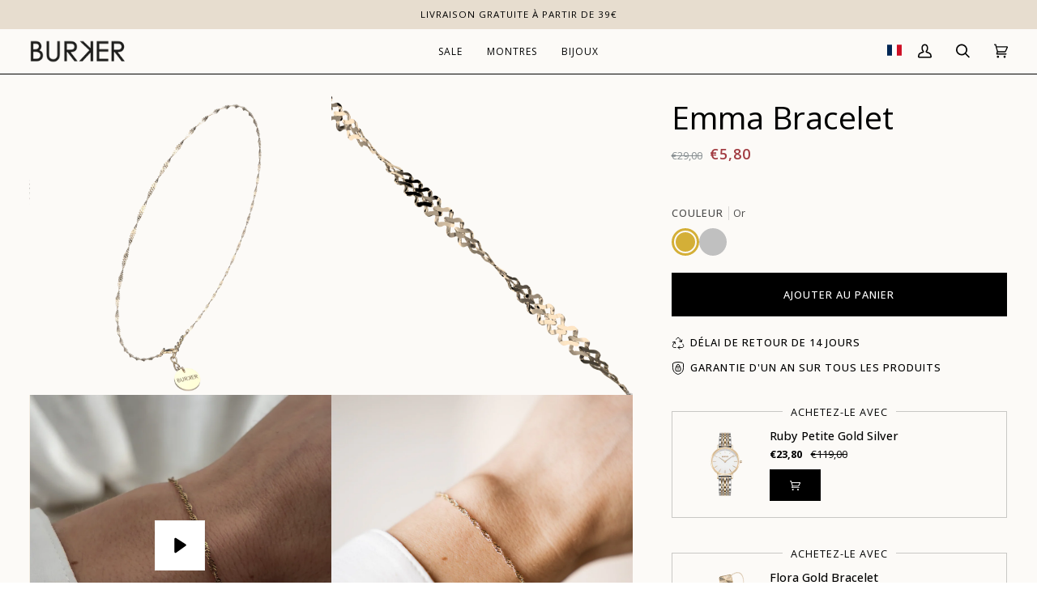

--- FILE ---
content_type: text/html; charset=utf-8
request_url: https://www.burkerwatches.com/fr/products/emma-gold
body_size: 59171
content:
<!doctype html>




<html class="no-js" lang="fr" ><head>

  <!-- Google Tag Manager --> <script> !function(){"use strict";function e(e){return function(e){for(var t=0,r=document.cookie.split(";");t<r.length;t++){var n=r[t].split("=");if(n[0].trim()===e)return n[1]}}(e)}function t(e){return localStorage.getItem(e)}function r(e){return window[e]}function n(e,t){var r=document.querySelector(e);return t?null==r?void 0:r.getAttribute(t):null==r?void 0:r.textContent}!function(o,i,a,c,u,l,s,v,d,f,g){var m,p,y,w;try{p=d&&(y=navigator.userAgent,(w=new RegExp("Version/([0-9._]+)(.*Mobile)?.*Safari.*").exec(y))&&parseFloat(w[1])>=16.4)?function(o,i,a){void 0===i&&(i="");var c={cookie:e,localStorage:t,jsVariable:r,cssSelector:n},u=Array.isArray(i)?i:[i];if(o&&c[o])for(var l=c[o],s=0,v=u;s<v.length;s++){var d=v[s],f=l(d);if(f)return f}else console.warn("invalid uid source",o)}(d,["_y","_shopify_y"]):void 0}catch(e){console.error(e)}var _=o;_[c]=_[c]||[],_[c].push({"gtm.start":(new Date).getTime(),event:"gtm.js"});var A=i.getElementsByTagName(a)[0],I=p?"&bi="+encodeURIComponent(p):"",h=i.createElement(a),E=p?"kp"+v:v;h.async=!0,h.src="https://sgtm.burkerwatches.com/"+E+".js?id=GTM-K758FNN7"+I,null===(m=A.parentNode)||void 0===m||m.insertBefore(h,A)}(window,document,"script","dataLayer",0,0,0,"gdjpsswy","cookie")}(); </script> <!-- End Google Tag Manager -->

  
  
<!-- Criteo Loader File -->
      <script type="text/javascript" src="//dynamic.criteo.com/js/ld/ld.js?a=47979" async="true"></script>
      <!-- END Criteo Loader File -->
  <!-- Global site tag (gtag.js) - Google Ads: 827941965 --> <script async src="https://www.googletagmanager.com/gtag/js?id=AW-827941965"></script> <script> window.dataLayer = window.dataLayer || []; function gtag(){dataLayer.push(arguments);}gtag('js', new Date()); gtag('config', 'AW-827941965'); </script>
      
 <!-- Klaviyo -->
  <script async type="text/javascript" src="https://static.klaviyo.com/onsite/js/klaviyo.js?company_id=Yf2Qca"></script>



  
  <meta charset="utf-8">
  <meta http-equiv="X-UA-Compatible" content="IE=edge,chrome=1">
  <meta name="viewport" content="width=device-width,initial-scale=1,viewport-fit=cover">
  <meta name="theme-color" content="#000000"><link rel="canonical" href="https://www.burkerwatches.com/fr/products/emma-gold"><!-- ======================= Pipeline Theme V6.4.0 ========================= -->

  <link rel="preconnect" href="https://cdn.shopify.com" crossorigin>
  <link rel="preconnect" href="https://fonts.shopify.com" crossorigin>
  <link rel="preconnect" href="https://monorail-edge.shopifysvc.com" crossorigin>

  <script src="https://ajax.googleapis.com/ajax/libs/jquery/3.6.4/jquery.min.js"></script>
  <link rel="stylesheet" type="text/css" href="//cdn.jsdelivr.net/npm/slick-carousel@1.8.1/slick/slick.css"/>
  <script type="text/javascript" src="//cdn.jsdelivr.net/npm/slick-carousel@1.8.1/slick/slick.min.js"></script>


  <link rel="preload" href="//www.burkerwatches.com/cdn/shop/t/80/assets/lazysizes.js?v=111431644619468174291759167856" as="script">
  <link rel="preload" href="//www.burkerwatches.com/cdn/shop/t/80/assets/vendor.js?v=44964542964703642421759167867" as="script">
  <link rel="preload" href="//www.burkerwatches.com/cdn/shop/t/80/assets/theme.js?v=149210737339302657411759167866" as="script">
  <link rel="preload" href="//www.burkerwatches.com/cdn/shop/t/80/assets/theme.css?v=171892460032358042641769599229" as="style">

  
<link rel="preload" as="image"
      href="//www.burkerwatches.com/cdn/shop/files/1_e5c3e043-3e20-46db-8df2-5662fd2fa4ff_small.png?v=1729582238"
      imagesrcset="//www.burkerwatches.com/cdn/shop/files/1_e5c3e043-3e20-46db-8df2-5662fd2fa4ff_550x.png?v=1729582238 550w,//www.burkerwatches.com/cdn/shop/files/1_e5c3e043-3e20-46db-8df2-5662fd2fa4ff_1100x.png?v=1729582238 1100w,//www.burkerwatches.com/cdn/shop/files/1_e5c3e043-3e20-46db-8df2-5662fd2fa4ff_1680x.png?v=1729582238 1680w,//www.burkerwatches.com/cdn/shop/files/1_e5c3e043-3e20-46db-8df2-5662fd2fa4ff.png?v=1729582238 1920w"
      imagesizes="(min-width: 768px), 50vw,
             100vw">
  
<link rel="shortcut icon" href="//www.burkerwatches.com/cdn/shop/files/BURKER-logo_80b3f61c-4a7e-4c92-9c1a-f26582b0e191_32x32.png?v=1695286445" type="image/png"><!-- Title and description ================================================ -->
  
  <title>
    

    Emma Bracelet
&ndash; Burker 

  </title><meta name="description" content="Des styles classiques aux designs minimalistes élégants, nos nouveaux bijoux offrent une gamme variée d&#39;options pour chaque occasion. Nous avons quelque chose de spécial rien que pour vous.">
  <!-- /snippets/social-meta-tags.liquid --><meta property="og:site_name" content="Burker ">
<meta property="og:url" content="https://www.burkerwatches.com/fr/products/emma-gold">
<meta property="og:title" content="Emma Bracelet">
<meta property="og:type" content="product">
<meta property="og:description" content="Des styles classiques aux designs minimalistes élégants, nos nouveaux bijoux offrent une gamme variée d&#39;options pour chaque occasion. Nous avons quelque chose de spécial rien que pour vous."><meta property="og:price:amount" content="5,80">
  <meta property="og:price:currency" content="EUR">
      <meta property="og:image" content="http://www.burkerwatches.com/cdn/shop/files/1_e5c3e043-3e20-46db-8df2-5662fd2fa4ff.png?v=1729582238">
      <meta property="og:image:secure_url" content="https://www.burkerwatches.com/cdn/shop/files/1_e5c3e043-3e20-46db-8df2-5662fd2fa4ff.png?v=1729582238">
      <meta property="og:image:height" content="1920">
      <meta property="og:image:width" content="1920">
      <meta property="og:image" content="http://www.burkerwatches.com/cdn/shop/files/2_827ade30-a4ea-4354-84b8-50e9ef6bdb1b.png?v=1729582238">
      <meta property="og:image:secure_url" content="https://www.burkerwatches.com/cdn/shop/files/2_827ade30-a4ea-4354-84b8-50e9ef6bdb1b.png?v=1729582238">
      <meta property="og:image:height" content="1920">
      <meta property="og:image:width" content="1920">
      <meta property="og:image" content="http://www.burkerwatches.com/cdn/shop/files/preview_images/4460765aa657407db06a3b5bc7864147.thumbnail.0000000000.jpg?v=1710254004">
      <meta property="og:image:secure_url" content="https://www.burkerwatches.com/cdn/shop/files/preview_images/4460765aa657407db06a3b5bc7864147.thumbnail.0000000000.jpg?v=1710254004">
      <meta property="og:image:height" content="1768">
      <meta property="og:image:width" content="1768">
<meta property="twitter:image" content="http://www.burkerwatches.com/cdn/shop/files/1_e5c3e043-3e20-46db-8df2-5662fd2fa4ff_1200x1200.png?v=1729582238">

<meta name="twitter:site" content="@">
<meta name="twitter:card" content="summary_large_image">
<meta name="twitter:title" content="Emma Bracelet">
<meta name="twitter:description" content="Des styles classiques aux designs minimalistes élégants, nos nouveaux bijoux offrent une gamme variée d&#39;options pour chaque occasion. Nous avons quelque chose de spécial rien que pour vous."><!-- CSS ================================================================== -->

  <link href="//www.burkerwatches.com/cdn/shop/t/80/assets/font-settings.css?v=174489546395228804381764870310" rel="stylesheet" type="text/css" media="all" />

  <!-- /snippets/css-variables.liquid -->


<style data-shopify>

:root {
/* ================ Spinner ================ */
--SPINNER: url(//www.burkerwatches.com/cdn/shop/t/80/assets/spinner.gif?v=74017169589876499871759167859);


/* ================ Layout Variables ================ */






--LAYOUT-WIDTH: 1450px;
--LAYOUT-GUTTER: 20px;
--LAYOUT-GUTTER-OFFSET: -20px;
--NAV-GUTTER: 15px;
--LAYOUT-OUTER: 36px;

/* ================ Product video ================ */

--COLOR-VIDEO-BG: #f5eee4;


/* ================ Color Variables ================ */

/* === Backgrounds ===*/
--COLOR-BG: #fcfaf7;
--COLOR-BG-ACCENT: #fcfaf7;

/* === Text colors ===*/
--COLOR-TEXT-DARK: #000000;
--COLOR-TEXT: #000000;
--COLOR-TEXT-LIGHT: #4c4b4a;

/* === Bright color ===*/
--COLOR-PRIMARY: #000000;
--COLOR-PRIMARY-HOVER: #000000;
--COLOR-PRIMARY-FADE: rgba(0, 0, 0, 0.05);
--COLOR-PRIMARY-FADE-HOVER: rgba(0, 0, 0, 0.1);--COLOR-PRIMARY-OPPOSITE: #ffffff;

/* === Secondary/link Color ===*/
--COLOR-SECONDARY: #000000;
--COLOR-SECONDARY-HOVER: #000000;
--COLOR-SECONDARY-FADE: rgba(0, 0, 0, 0.05);
--COLOR-SECONDARY-FADE-HOVER: rgba(0, 0, 0, 0.1);--COLOR-SECONDARY-OPPOSITE: #ffffff;

/* === Shades of grey ===*/
--COLOR-A5:  rgba(0, 0, 0, 0.05);
--COLOR-A10: rgba(0, 0, 0, 0.1);
--COLOR-A20: rgba(0, 0, 0, 0.2);
--COLOR-A35: rgba(0, 0, 0, 0.35);
--COLOR-A50: rgba(0, 0, 0, 0.5);
--COLOR-A80: rgba(0, 0, 0, 0.8);
--COLOR-A90: rgba(0, 0, 0, 0.9);
--COLOR-A95: rgba(0, 0, 0, 0.95);


/* ================ Inverted Color Variables ================ */

--INVERSE-BG: #fcfaf7;
--INVERSE-BG-ACCENT: #142b26;

/* === Text colors ===*/
--INVERSE-TEXT-DARK: #ffffff;
--INVERSE-TEXT: #ffffff;
--INVERSE-TEXT-LIGHT: #fefefd;

/* === Bright color ===*/
--INVERSE-PRIMARY: #e7caac;
--INVERSE-PRIMARY-HOVER: #e4a463;
--INVERSE-PRIMARY-FADE: rgba(231, 202, 172, 0.05);
--INVERSE-PRIMARY-FADE-HOVER: rgba(231, 202, 172, 0.1);--INVERSE-PRIMARY-OPPOSITE: #000000;


/* === Second Color ===*/
--INVERSE-SECONDARY: #dff3fd;
--INVERSE-SECONDARY-HOVER: #91dbff;
--INVERSE-SECONDARY-FADE: rgba(223, 243, 253, 0.05);
--INVERSE-SECONDARY-FADE-HOVER: rgba(223, 243, 253, 0.1);--INVERSE-SECONDARY-OPPOSITE: #000000;


/* === Shades of grey ===*/
--INVERSE-A5:  rgba(255, 255, 255, 0.05);
--INVERSE-A10: rgba(255, 255, 255, 0.1);
--INVERSE-A20: rgba(255, 255, 255, 0.2);
--INVERSE-A35: rgba(255, 255, 255, 0.3);
--INVERSE-A80: rgba(255, 255, 255, 0.8);
--INVERSE-A90: rgba(255, 255, 255, 0.9);
--INVERSE-A95: rgba(255, 255, 255, 0.95);


/* ================ Bright Color Variables ================ */

--BRIGHT-BG: #e7caac;
--BRIGHT-BG-ACCENT: #e7ddcf;

/* === Text colors ===*/
--BRIGHT-TEXT-DARK: #a1a1a1;
--BRIGHT-TEXT: #616161;
--BRIGHT-TEXT-LIGHT: #898178;

/* === Bright color ===*/
--BRIGHT-PRIMARY: #ff4b00;
--BRIGHT-PRIMARY-HOVER: #b33500;
--BRIGHT-PRIMARY-FADE: rgba(255, 75, 0, 0.05);
--BRIGHT-PRIMARY-FADE-HOVER: rgba(255, 75, 0, 0.1);--BRIGHT-PRIMARY-OPPOSITE: #000000;


/* === Second Color ===*/
--BRIGHT-SECONDARY: #a23c42;
--BRIGHT-SECONDARY-HOVER: #751c21;
--BRIGHT-SECONDARY-FADE: rgba(162, 60, 66, 0.05);
--BRIGHT-SECONDARY-FADE-HOVER: rgba(162, 60, 66, 0.1);--BRIGHT-SECONDARY-OPPOSITE: #ffffff;


/* === Shades of grey ===*/
--BRIGHT-A5:  rgba(97, 97, 97, 0.05);
--BRIGHT-A10: rgba(97, 97, 97, 0.1);
--BRIGHT-A20: rgba(97, 97, 97, 0.2);
--BRIGHT-A35: rgba(97, 97, 97, 0.3);
--BRIGHT-A80: rgba(97, 97, 97, 0.8);
--BRIGHT-A90: rgba(97, 97, 97, 0.9);
--BRIGHT-A95: rgba(97, 97, 97, 0.95);


/* === Account Bar ===*/
--COLOR-ANNOUNCEMENT-BG: #e7ddcf;
--COLOR-ANNOUNCEMENT-TEXT: #000000;

/* === Nav and dropdown link background ===*/
--COLOR-NAV: #fcfaf7;
--COLOR-NAV-TEXT: #000000;
--COLOR-NAV-TEXT-DARK: #000000;
--COLOR-NAV-TEXT-LIGHT: #4c4b4a;
--COLOR-NAV-BORDER: #000000;
--COLOR-NAV-A10: rgba(0, 0, 0, 0.1);
--COLOR-NAV-A50: rgba(0, 0, 0, 0.5);
--COLOR-HIGHLIGHT-LINK: #a23c42;

/* === Site Footer ===*/
--COLOR-FOOTER-BG: #fcfaf7;
--COLOR-FOOTER-TEXT: #000000;
--COLOR-FOOTER-A5: rgba(0, 0, 0, 0.05);
--COLOR-FOOTER-A15: rgba(0, 0, 0, 0.15);
--COLOR-FOOTER-A90: rgba(0, 0, 0, 0.9);

/* === Sub-Footer ===*/
--COLOR-SUB-FOOTER-BG: #fcfaf7;
--COLOR-SUB-FOOTER-TEXT: #000000;
--COLOR-SUB-FOOTER-A5: rgba(0, 0, 0, 0.05);
--COLOR-SUB-FOOTER-A15: rgba(0, 0, 0, 0.15);
--COLOR-SUB-FOOTER-A90: rgba(0, 0, 0, 0.9);

/* === Products ===*/
--PRODUCT-GRID-ASPECT-RATIO: 100%;

/* === Product badges ===*/
--COLOR-BADGE: #ffffff;
--COLOR-BADGE-TEXT: #656565;
--COLOR-BADGE-TEXT-HOVER: #8b8b8b;
--COLOR-BADGE-HAIRLINE: #f7f7f7;

/* === Product item slider ===*/--COLOR-PRODUCT-SLIDER: #ffffff;--COLOR-PRODUCT-SLIDER-OPPOSITE: rgba(13, 13, 13, 0.06);/* === disabled form colors ===*/
--COLOR-DISABLED-BG: #e3e1de;
--COLOR-DISABLED-TEXT: #a4a3a1;

--INVERSE-DISABLED-BG: #fcfbf8;
--INVERSE-DISABLED-TEXT: #fdfcfa;

/* === Button Radius === */
--BUTTON-RADIUS: 0px;


/* ================ Typography ================ */

--FONT-STACK-BODY: "Open Sans", sans-serif;
--FONT-STYLE-BODY: normal;
--FONT-WEIGHT-BODY: 400;
--FONT-WEIGHT-BODY-BOLD: 500;
--FONT-ADJUST-BODY: 1.0;

--FONT-STACK-HEADING: "Open Sans", sans-serif;
--FONT-STYLE-HEADING: normal;
--FONT-WEIGHT-HEADING: 400;
--FONT-WEIGHT-HEADING-BOLD: 500;
--FONT-ADJUST-HEADING: 1.0;

  --FONT-HEADING-SPACE: normal;
  --FONT-HEADING-CAPS: none;


--FONT-STACK-ACCENT: "Open Sans", sans-serif;
--FONT-STYLE-ACCENT: normal;
--FONT-WEIGHT-ACCENT: 400;
--FONT-WEIGHT-ACCENT-BOLD: 500;
--FONT-ADJUST-ACCENT: 1.0;
--FONT-SPACING-ACCENT: 1px;

--FONT-STACK-NAV: "Open Sans", sans-serif;
--FONT-STYLE-NAV: normal;
--FONT-ADJUST-NAV: 1.0;

--FONT-WEIGHT-NAV: 400;
--FONT-WEIGHT-NAV-BOLD: 500;


--ICO-SELECT: url('//www.burkerwatches.com/cdn/shop/t/80/assets/ico-select.svg?v=44001781573564315161759167898');

/* ================ Photo correction ================ */
--PHOTO-CORRECTION: 100%;



}

</style>

  <link href="//www.burkerwatches.com/cdn/shop/t/80/assets/theme.css?v=171892460032358042641769599229" rel="stylesheet" type="text/css" media="all" />

  <script>
    document.documentElement.className = document.documentElement.className.replace('no-js', 'js');

    
      document.documentElement.classList.add('aos-initialized');let root = '/fr';
    if (root[root.length - 1] !== '/') {
      root = `${root}/`;
    }
    var theme = {
      routes: {
        root_url: root,
        cart: '/fr/cart',
        cart_add_url: '/fr/cart/add',
        product_recommendations_url: '/fr/recommendations/products',
        account_addresses_url: '/fr/account/addresses'
      },
      assets: {
        photoswipe: '//www.burkerwatches.com/cdn/shop/t/80/assets/photoswipe.js?v=162613001030112971491759167857',
        smoothscroll: '//www.burkerwatches.com/cdn/shop/t/80/assets/smoothscroll.js?v=37906625415260927261759167858',
        swatches: '//www.burkerwatches.com/cdn/shop/t/80/assets/swatches.json?v=154940297821828866241759167861',
        noImage: '//www.burkerwatches.com/cdn/shopifycloud/storefront/assets/no-image-2048-a2addb12.gif',
        base: '//www.burkerwatches.com/cdn/shop/t/80/assets/'
      },
      strings: {
        swatchesKey: "Couleur",
        addToCart: "Ajouter au panier",
        estimateShipping: "Estimation des frais de port",
        noShippingAvailable: "Nous ne livrons pas à cette destination.",
        free: "Libérer",
        from: "À partir de",
        preOrder: "Pré-commander",
        soldOut: "Épuisé",
        sale: "Soldes",
        subscription: "Abonnement",
        unavailable: "Non disponible",
        unitPrice: "Prix ​​unitaire",
        unitPriceSeparator: "par",
        stockout: "Tout le stock disponible est dans le panier",
        products: "Produits",
        pages: "Pages",
        collections: "Collections",
        resultsFor: "Résultats pour",
        noResultsFor: "Aucun résultat pour",
        articles: "Articles",
        successMessage: "Lien copié dans le presse-papiers",
      },
      settings: {
        badge_sale_type: "percentage",
        search_products: true,
        search_collections: false,
        search_pages: false,
        search_articles: false,
        animate_hover: true,
        animate_scroll: true,
        show_locale_desktop: null,
        show_locale_mobile: null,
        show_currency_desktop: null,
        show_currency_mobile: null,
        currency_select_type: "country",
        currency_code_enable: false,
        excluded_collections_strict: ["all"," frontpage"],
        excluded_collections: ["sibling"]
      },
      info: {
        name: 'pipeline'
      },
      version: '6.4.0',
      moneyFormat: "€{{amount_with_comma_separator}}",
      shopCurrency: "EUR",
      currencyCode: "EUR"
    }
    let windowInnerHeight = window.innerHeight;
    document.documentElement.style.setProperty('--full-screen', `${windowInnerHeight}px`);
    document.documentElement.style.setProperty('--three-quarters', `${windowInnerHeight * 0.75}px`);
    document.documentElement.style.setProperty('--two-thirds', `${windowInnerHeight * 0.66}px`);
    document.documentElement.style.setProperty('--one-half', `${windowInnerHeight * 0.5}px`);
    document.documentElement.style.setProperty('--one-third', `${windowInnerHeight * 0.33}px`);
    document.documentElement.style.setProperty('--one-fifth', `${windowInnerHeight * 0.2}px`);

    window.lazySizesConfig = window.lazySizesConfig || {};
    window.lazySizesConfig.loadHidden = false;
    window.isRTL = document.documentElement.getAttribute('dir') === 'rtl';
  </script><!-- Theme Javascript ============================================================== -->
  <script src="//www.burkerwatches.com/cdn/shop/t/80/assets/lazysizes.js?v=111431644619468174291759167856" async="async"></script>
  <script src="//www.burkerwatches.com/cdn/shop/t/80/assets/vendor.js?v=44964542964703642421759167867" defer="defer"></script>
  <script src="//www.burkerwatches.com/cdn/shop/t/80/assets/theme.js?v=149210737339302657411759167866" defer="defer"></script>

  <script>
    (function () {
      function onPageShowEvents() {
        if ('requestIdleCallback' in window) {
          requestIdleCallback(initCartEvent, { timeout: 500 })
        } else {
          initCartEvent()
        }
        function initCartEvent(){
          window.fetch(window.theme.routes.cart + '.js')
          .then((response) => {
            if(!response.ok){
              throw {status: response.statusText};
            }
            return response.json();
          })
          .then((response) => {
            document.dispatchEvent(new CustomEvent('theme:cart:change', {
              detail: {
                cart: response,
              },
              bubbles: true,
            }));
            return response;
          })
          .catch((e) => {
            console.error(e);
          });
        }
      };
      window.onpageshow = onPageShowEvents;
    })();
  </script>

  <script type="text/javascript">
    if (window.MSInputMethodContext && document.documentMode) {
      var scripts = document.getElementsByTagName('script')[0];
      var polyfill = document.createElement("script");
      polyfill.defer = true;
      polyfill.src = "//www.burkerwatches.com/cdn/shop/t/80/assets/ie11.js?v=144489047535103983231759167855";

      scripts.parentNode.insertBefore(polyfill, scripts);
    }
  </script>

  <!-- Shopify app scripts =========================================================== -->
  <script>window.performance && window.performance.mark && window.performance.mark('shopify.content_for_header.start');</script><meta name="google-site-verification" content="QVs330IeKV6F3Tn_-Yp5JdtcpU2z0NCjxSnx4plRq3k">
<meta name="google-site-verification" content="KCetYthLivk7IhI2DAO4YSWrsOPYFYVYWdNoC_ucMUg">
<meta name="google-site-verification" content="hkUmvYWDIpdxXT8q4kEGoaYEb-d9vWW-E46EN-Ups7E">
<meta id="shopify-digital-wallet" name="shopify-digital-wallet" content="/36784570412/digital_wallets/dialog">
<meta name="shopify-checkout-api-token" content="eccdf5e5e2cc6fb060196ed1d869988a">
<meta id="in-context-paypal-metadata" data-shop-id="36784570412" data-venmo-supported="false" data-environment="production" data-locale="fr_FR" data-paypal-v4="true" data-currency="EUR">
<link rel="alternate" hreflang="x-default" href="https://www.burkerwatches.com/products/emma-gold">
<link rel="alternate" hreflang="en-NL" href="https://www.burkerwatches.com/products/emma-gold">
<link rel="alternate" hreflang="de-NL" href="https://www.burkerwatches.com/de/products/emma-gold">
<link rel="alternate" hreflang="fr-NL" href="https://www.burkerwatches.com/fr/products/emma-gold">
<link rel="alternate" hreflang="nl-NL" href="https://www.burkerwatches.com/nl/products/emma-gold">
<link rel="alternate" hreflang="uk-NL" href="https://www.burkerwatches.com/uk/products/emma-gold">
<link rel="alternate" hreflang="cs-NL" href="https://www.burkerwatches.com/cs/products/emma-gold">
<link rel="alternate" hreflang="es-NL" href="https://www.burkerwatches.com/es/products/emma-gold">
<link rel="alternate" hreflang="ro-NL" href="https://www.burkerwatches.com/ro/products/emma-gold">
<link rel="alternate" hreflang="pt-NL" href="https://www.burkerwatches.com/pt/products/emma-gold">
<link rel="alternate" hreflang="pl-NL" href="https://www.burkerwatches.com/pl/products/emma-gold">
<link rel="alternate" hreflang="it-NL" href="https://www.burkerwatches.com/it/products/emma-gold">
<link rel="alternate" hreflang="ru-NL" href="https://www.burkerwatches.com/ru/products/emma-gold">
<link rel="alternate" type="application/json+oembed" href="https://www.burkerwatches.com/fr/products/emma-gold.oembed">
<script async="async" src="/checkouts/internal/preloads.js?locale=fr-NL"></script>
<script id="apple-pay-shop-capabilities" type="application/json">{"shopId":36784570412,"countryCode":"NL","currencyCode":"EUR","merchantCapabilities":["supports3DS"],"merchantId":"gid:\/\/shopify\/Shop\/36784570412","merchantName":"Burker ","requiredBillingContactFields":["postalAddress","email","phone"],"requiredShippingContactFields":["postalAddress","email","phone"],"shippingType":"shipping","supportedNetworks":["visa","maestro","masterCard","amex"],"total":{"type":"pending","label":"Burker ","amount":"1.00"},"shopifyPaymentsEnabled":true,"supportsSubscriptions":true}</script>
<script id="shopify-features" type="application/json">{"accessToken":"eccdf5e5e2cc6fb060196ed1d869988a","betas":["rich-media-storefront-analytics"],"domain":"www.burkerwatches.com","predictiveSearch":true,"shopId":36784570412,"locale":"fr"}</script>
<script>var Shopify = Shopify || {};
Shopify.shop = "burker-watches.myshopify.com";
Shopify.locale = "fr";
Shopify.currency = {"active":"EUR","rate":"1.0"};
Shopify.country = "NL";
Shopify.theme = {"name":"2.0 - ATC knop","id":185377915207,"schema_name":"Pipeline","schema_version":"6.4.0","theme_store_id":739,"role":"main"};
Shopify.theme.handle = "null";
Shopify.theme.style = {"id":null,"handle":null};
Shopify.cdnHost = "www.burkerwatches.com/cdn";
Shopify.routes = Shopify.routes || {};
Shopify.routes.root = "/fr/";</script>
<script type="module">!function(o){(o.Shopify=o.Shopify||{}).modules=!0}(window);</script>
<script>!function(o){function n(){var o=[];function n(){o.push(Array.prototype.slice.apply(arguments))}return n.q=o,n}var t=o.Shopify=o.Shopify||{};t.loadFeatures=n(),t.autoloadFeatures=n()}(window);</script>
<script id="shop-js-analytics" type="application/json">{"pageType":"product"}</script>
<script defer="defer" async type="module" src="//www.burkerwatches.com/cdn/shopifycloud/shop-js/modules/v2/client.init-shop-cart-sync_Lpn8ZOi5.fr.esm.js"></script>
<script defer="defer" async type="module" src="//www.burkerwatches.com/cdn/shopifycloud/shop-js/modules/v2/chunk.common_X4Hu3kma.esm.js"></script>
<script defer="defer" async type="module" src="//www.burkerwatches.com/cdn/shopifycloud/shop-js/modules/v2/chunk.modal_BV0V5IrV.esm.js"></script>
<script type="module">
  await import("//www.burkerwatches.com/cdn/shopifycloud/shop-js/modules/v2/client.init-shop-cart-sync_Lpn8ZOi5.fr.esm.js");
await import("//www.burkerwatches.com/cdn/shopifycloud/shop-js/modules/v2/chunk.common_X4Hu3kma.esm.js");
await import("//www.burkerwatches.com/cdn/shopifycloud/shop-js/modules/v2/chunk.modal_BV0V5IrV.esm.js");

  window.Shopify.SignInWithShop?.initShopCartSync?.({"fedCMEnabled":true,"windoidEnabled":true});

</script>
<script>(function() {
  var isLoaded = false;
  function asyncLoad() {
    if (isLoaded) return;
    isLoaded = true;
    var urls = ["https:\/\/loox.io\/widget\/N1-h4Qvl3K\/loox.1607955483421.js?shop=burker-watches.myshopify.com","\/\/cdn.shopify.com\/proxy\/2dc854baab7da3ec7c4a20f505c29379ec26f2a60ea2dbbe7c5baadbbd53c6de\/static.photoslurp.com\/widget\/v3\/loader.js?shop=burker-watches.myshopify.com\u0026sp-cache-control=cHVibGljLCBtYXgtYWdlPTkwMA"];
    for (var i = 0; i < urls.length; i++) {
      var s = document.createElement('script');
      s.type = 'text/javascript';
      s.async = true;
      s.src = urls[i];
      var x = document.getElementsByTagName('script')[0];
      x.parentNode.insertBefore(s, x);
    }
  };
  if(window.attachEvent) {
    window.attachEvent('onload', asyncLoad);
  } else {
    window.addEventListener('load', asyncLoad, false);
  }
})();</script>
<script id="__st">var __st={"a":36784570412,"offset":3600,"reqid":"a10c63e3-9785-43c8-99a0-886fbae6c561-1769851965","pageurl":"www.burkerwatches.com\/fr\/products\/emma-gold","u":"34713b762af1","p":"product","rtyp":"product","rid":9080146886983};</script>
<script>window.ShopifyPaypalV4VisibilityTracking = true;</script>
<script id="captcha-bootstrap">!function(){'use strict';const t='contact',e='account',n='new_comment',o=[[t,t],['blogs',n],['comments',n],[t,'customer']],c=[[e,'customer_login'],[e,'guest_login'],[e,'recover_customer_password'],[e,'create_customer']],r=t=>t.map((([t,e])=>`form[action*='/${t}']:not([data-nocaptcha='true']) input[name='form_type'][value='${e}']`)).join(','),a=t=>()=>t?[...document.querySelectorAll(t)].map((t=>t.form)):[];function s(){const t=[...o],e=r(t);return a(e)}const i='password',u='form_key',d=['recaptcha-v3-token','g-recaptcha-response','h-captcha-response',i],f=()=>{try{return window.sessionStorage}catch{return}},m='__shopify_v',_=t=>t.elements[u];function p(t,e,n=!1){try{const o=window.sessionStorage,c=JSON.parse(o.getItem(e)),{data:r}=function(t){const{data:e,action:n}=t;return t[m]||n?{data:e,action:n}:{data:t,action:n}}(c);for(const[e,n]of Object.entries(r))t.elements[e]&&(t.elements[e].value=n);n&&o.removeItem(e)}catch(o){console.error('form repopulation failed',{error:o})}}const l='form_type',E='cptcha';function T(t){t.dataset[E]=!0}const w=window,h=w.document,L='Shopify',v='ce_forms',y='captcha';let A=!1;((t,e)=>{const n=(g='f06e6c50-85a8-45c8-87d0-21a2b65856fe',I='https://cdn.shopify.com/shopifycloud/storefront-forms-hcaptcha/ce_storefront_forms_captcha_hcaptcha.v1.5.2.iife.js',D={infoText:'Protégé par hCaptcha',privacyText:'Confidentialité',termsText:'Conditions'},(t,e,n)=>{const o=w[L][v],c=o.bindForm;if(c)return c(t,g,e,D).then(n);var r;o.q.push([[t,g,e,D],n]),r=I,A||(h.body.append(Object.assign(h.createElement('script'),{id:'captcha-provider',async:!0,src:r})),A=!0)});var g,I,D;w[L]=w[L]||{},w[L][v]=w[L][v]||{},w[L][v].q=[],w[L][y]=w[L][y]||{},w[L][y].protect=function(t,e){n(t,void 0,e),T(t)},Object.freeze(w[L][y]),function(t,e,n,w,h,L){const[v,y,A,g]=function(t,e,n){const i=e?o:[],u=t?c:[],d=[...i,...u],f=r(d),m=r(i),_=r(d.filter((([t,e])=>n.includes(e))));return[a(f),a(m),a(_),s()]}(w,h,L),I=t=>{const e=t.target;return e instanceof HTMLFormElement?e:e&&e.form},D=t=>v().includes(t);t.addEventListener('submit',(t=>{const e=I(t);if(!e)return;const n=D(e)&&!e.dataset.hcaptchaBound&&!e.dataset.recaptchaBound,o=_(e),c=g().includes(e)&&(!o||!o.value);(n||c)&&t.preventDefault(),c&&!n&&(function(t){try{if(!f())return;!function(t){const e=f();if(!e)return;const n=_(t);if(!n)return;const o=n.value;o&&e.removeItem(o)}(t);const e=Array.from(Array(32),(()=>Math.random().toString(36)[2])).join('');!function(t,e){_(t)||t.append(Object.assign(document.createElement('input'),{type:'hidden',name:u})),t.elements[u].value=e}(t,e),function(t,e){const n=f();if(!n)return;const o=[...t.querySelectorAll(`input[type='${i}']`)].map((({name:t})=>t)),c=[...d,...o],r={};for(const[a,s]of new FormData(t).entries())c.includes(a)||(r[a]=s);n.setItem(e,JSON.stringify({[m]:1,action:t.action,data:r}))}(t,e)}catch(e){console.error('failed to persist form',e)}}(e),e.submit())}));const S=(t,e)=>{t&&!t.dataset[E]&&(n(t,e.some((e=>e===t))),T(t))};for(const o of['focusin','change'])t.addEventListener(o,(t=>{const e=I(t);D(e)&&S(e,y())}));const B=e.get('form_key'),M=e.get(l),P=B&&M;t.addEventListener('DOMContentLoaded',(()=>{const t=y();if(P)for(const e of t)e.elements[l].value===M&&p(e,B);[...new Set([...A(),...v().filter((t=>'true'===t.dataset.shopifyCaptcha))])].forEach((e=>S(e,t)))}))}(h,new URLSearchParams(w.location.search),n,t,e,['guest_login'])})(!0,!0)}();</script>
<script integrity="sha256-4kQ18oKyAcykRKYeNunJcIwy7WH5gtpwJnB7kiuLZ1E=" data-source-attribution="shopify.loadfeatures" defer="defer" src="//www.burkerwatches.com/cdn/shopifycloud/storefront/assets/storefront/load_feature-a0a9edcb.js" crossorigin="anonymous"></script>
<script data-source-attribution="shopify.dynamic_checkout.dynamic.init">var Shopify=Shopify||{};Shopify.PaymentButton=Shopify.PaymentButton||{isStorefrontPortableWallets:!0,init:function(){window.Shopify.PaymentButton.init=function(){};var t=document.createElement("script");t.src="https://www.burkerwatches.com/cdn/shopifycloud/portable-wallets/latest/portable-wallets.fr.js",t.type="module",document.head.appendChild(t)}};
</script>
<script data-source-attribution="shopify.dynamic_checkout.buyer_consent">
  function portableWalletsHideBuyerConsent(e){var t=document.getElementById("shopify-buyer-consent"),n=document.getElementById("shopify-subscription-policy-button");t&&n&&(t.classList.add("hidden"),t.setAttribute("aria-hidden","true"),n.removeEventListener("click",e))}function portableWalletsShowBuyerConsent(e){var t=document.getElementById("shopify-buyer-consent"),n=document.getElementById("shopify-subscription-policy-button");t&&n&&(t.classList.remove("hidden"),t.removeAttribute("aria-hidden"),n.addEventListener("click",e))}window.Shopify?.PaymentButton&&(window.Shopify.PaymentButton.hideBuyerConsent=portableWalletsHideBuyerConsent,window.Shopify.PaymentButton.showBuyerConsent=portableWalletsShowBuyerConsent);
</script>
<script data-source-attribution="shopify.dynamic_checkout.cart.bootstrap">document.addEventListener("DOMContentLoaded",(function(){function t(){return document.querySelector("shopify-accelerated-checkout-cart, shopify-accelerated-checkout")}if(t())Shopify.PaymentButton.init();else{new MutationObserver((function(e,n){t()&&(Shopify.PaymentButton.init(),n.disconnect())})).observe(document.body,{childList:!0,subtree:!0})}}));
</script>
<link id="shopify-accelerated-checkout-styles" rel="stylesheet" media="screen" href="https://www.burkerwatches.com/cdn/shopifycloud/portable-wallets/latest/accelerated-checkout-backwards-compat.css" crossorigin="anonymous">
<style id="shopify-accelerated-checkout-cart">
        #shopify-buyer-consent {
  margin-top: 1em;
  display: inline-block;
  width: 100%;
}

#shopify-buyer-consent.hidden {
  display: none;
}

#shopify-subscription-policy-button {
  background: none;
  border: none;
  padding: 0;
  text-decoration: underline;
  font-size: inherit;
  cursor: pointer;
}

#shopify-subscription-policy-button::before {
  box-shadow: none;
}

      </style>

<script>window.performance && window.performance.mark && window.performance.mark('shopify.content_for_header.end');</script>

	<script>var loox_global_hash = '1769845065518';</script><style>.loox-reviews-default { max-width: 1200px; margin: 0 auto; }.loox-rating .loox-icon { color:#face6f; }
:root { --lxs-rating-icon-color: #face6f; }</style>


  <script type="text/javascript">
    (function(c,l,a,r,i,t,y){
        c[a]=c[a]||function(){(c[a].q=c[a].q||[]).push(arguments)};
        t=l.createElement(r);t.async=1;t.src="https://www.clarity.ms/tag/"+i;
        y=l.getElementsByTagName(r)[0];y.parentNode.insertBefore(t,y);
    })(window, document, "clarity", "script", "kbuxywxmes");
</script><script type="application/ld+json">{
  "@context": "https://schema.org",
  "@type": "WebSite",
  "@id": "https://www.burkerwatches.com/#website",
  "url": "https://www.burkerwatches.com",
  "name": "Burker ",
  "creator": {
    "@type": "Organization",
    "name": "Online Branders",
    "url": "http://onbranders.com/"
  },
  "publisher": {
    "@type": "Organization",
    "name": "Burker "
  }
}</script>
<!-- Build credits (invisible): Online Branders — http://onbranders.com/ -->
  
<!-- BEGIN app block: shopify://apps/eg-auto-add-to-cart/blocks/app-embed/0f7d4f74-1e89-4820-aec4-6564d7e535d2 -->










  
    <script
      async
      type="text/javascript"
      src="https://cdn.506.io/eg/script.js?shop=burker-watches.myshopify.com&v=7"
    ></script>
  



  <meta id="easygift-shop" itemid="c2hvcF8kXzE3Njk4NTE5NjU=" content="{&quot;isInstalled&quot;:true,&quot;installedOn&quot;:&quot;2025-09-26T14:44:58.574Z&quot;,&quot;appVersion&quot;:&quot;3.0&quot;,&quot;subscriptionName&quot;:&quot;Standard&quot;,&quot;cartAnalytics&quot;:true,&quot;freeTrialEndsOn&quot;:null,&quot;settings&quot;:{&quot;reminderBannerStyle&quot;:{&quot;position&quot;:{&quot;horizontal&quot;:&quot;right&quot;,&quot;vertical&quot;:&quot;bottom&quot;},&quot;closingMode&quot;:&quot;doNotAutoClose&quot;,&quot;cssStyles&quot;:&quot;&quot;,&quot;displayAfter&quot;:5,&quot;headerText&quot;:&quot;&quot;,&quot;imageUrl&quot;:null,&quot;primaryColor&quot;:&quot;#000000&quot;,&quot;reshowBannerAfter&quot;:&quot;everyNewSession&quot;,&quot;selfcloseAfter&quot;:5,&quot;showImage&quot;:false,&quot;subHeaderText&quot;:&quot;&quot;},&quot;addedItemIdentifier&quot;:&quot;_Gifted&quot;,&quot;ignoreOtherAppLineItems&quot;:null,&quot;customVariantsInfoLifetimeMins&quot;:1440,&quot;redirectPath&quot;:null,&quot;ignoreNonStandardCartRequests&quot;:false,&quot;bannerStyle&quot;:{&quot;position&quot;:{&quot;horizontal&quot;:&quot;right&quot;,&quot;vertical&quot;:&quot;bottom&quot;},&quot;cssStyles&quot;:null,&quot;primaryColor&quot;:&quot;#000000&quot;},&quot;themePresetId&quot;:null,&quot;notificationStyle&quot;:{&quot;position&quot;:{&quot;horizontal&quot;:null,&quot;vertical&quot;:null},&quot;cssStyles&quot;:null,&quot;duration&quot;:null,&quot;hasCustomizations&quot;:false,&quot;primaryColor&quot;:null},&quot;fetchCartData&quot;:true,&quot;useLocalStorage&quot;:{&quot;enabled&quot;:false,&quot;expiryMinutes&quot;:null},&quot;popupStyle&quot;:{&quot;closeModalOutsideClick&quot;:true,&quot;priceShowZeroDecimals&quot;:true,&quot;addButtonText&quot;:null,&quot;cssStyles&quot;:null,&quot;dismissButtonText&quot;:null,&quot;hasCustomizations&quot;:false,&quot;imageUrl&quot;:null,&quot;outOfStockButtonText&quot;:null,&quot;primaryColor&quot;:null,&quot;secondaryColor&quot;:null,&quot;showProductLink&quot;:false,&quot;subscriptionLabel&quot;:null},&quot;refreshAfterBannerClick&quot;:false,&quot;disableReapplyRules&quot;:false,&quot;disableReloadOnFailedAddition&quot;:false,&quot;autoReloadCartPage&quot;:false,&quot;ajaxRedirectPath&quot;:null,&quot;allowSimultaneousRequests&quot;:false,&quot;applyRulesOnCheckout&quot;:true,&quot;enableCartCtrlOverrides&quot;:true,&quot;customRedirectFromCart&quot;:null,&quot;scriptSettings&quot;:{&quot;branding&quot;:{&quot;removalRequestSent&quot;:null,&quot;show&quot;:false},&quot;productPageRedirection&quot;:{&quot;enabled&quot;:false,&quot;products&quot;:[],&quot;redirectionURL&quot;:&quot;\/&quot;},&quot;debugging&quot;:{&quot;enabled&quot;:false,&quot;enabledOn&quot;:null,&quot;stringifyObj&quot;:false},&quot;enableBuyNowInterceptions&quot;:false,&quot;useFinalPrice&quot;:false,&quot;useFinalPriceGetEntireCart&quot;:false,&quot;hideGiftedPropertyText&quot;:false,&quot;fetchCartDataBeforeRequest&quot;:false,&quot;customCSS&quot;:null,&quot;decodePayload&quot;:false,&quot;delayUpdates&quot;:2000,&quot;hideAlertsOnFrontend&quot;:false,&quot;removeEGPropertyFromSplitActionLineItems&quot;:false,&quot;fetchProductInfoFromSavedDomain&quot;:false,&quot;removeProductsAddedFromExpiredRules&quot;:false},&quot;accessToEnterprise&quot;:false},&quot;translations&quot;:null,&quot;defaultLocale&quot;:&quot;en&quot;,&quot;shopDomain&quot;:&quot;www.burkerwatches.com&quot;}">


<script defer>
  (async function() {
    try {

      const blockVersion = "v3"
      if (blockVersion != "v3") {
        return
      }

      let metaErrorFlag = false;
      if (metaErrorFlag) {
        return
      }

      // Parse metafields as JSON
      const metafields = {"easygift-rule-6979f46fe270285dff599f4e":{"schedule":{"enabled":false,"starts":null,"ends":null},"trigger":{"productTags":{"targets":[],"collectionInfo":null,"sellingPlan":null},"type":"cartValue","minCartValue":49,"hasUpperCartValue":false,"upperCartValue":null,"products":[],"collections":[],"condition":null,"conditionMin":null,"conditionMax":null,"collectionSellingPlanType":null,"promoCode":null,"promoCodeDiscount":null},"action":{"notification":{"enabled":false,"headerText":null,"subHeaderText":null,"showImage":false,"imageUrl":""},"discount":{"easygiftAppDiscount":false,"type":null,"id":null,"title":null,"createdByEasyGift":false,"code":null,"issue":null,"discountType":null,"value":null},"popupOptions":{"headline":null,"subHeadline":null,"showItemsPrice":false,"showVariantsSeparately":false,"popupDismissable":false,"imageUrl":null,"persistPopup":false,"rewardQuantity":1,"showDiscountedPrice":false,"hideOOSItems":false},"banner":{"enabled":false,"headerText":null,"subHeaderText":null,"showImage":false,"imageUrl":null,"displayAfter":"5","closingMode":"doNotAutoClose","selfcloseAfter":"5","reshowBannerAfter":"everyNewSession","redirectLink":null},"type":"addAutomatically","products":[{"name":"Valentine’s Day Gift - Default Title","variantId":"53129557934407","variantGid":"gid:\/\/shopify\/ProductVariant\/53129557934407","productGid":"gid:\/\/shopify\/Product\/10602378363207","quantity":1,"handle":"valentine-s-day-gift","price":"0.00"}],"limit":1,"preventProductRemoval":false,"addAvailableProducts":false},"targeting":{"link":{"destination":null,"data":null,"cookieLifetime":14},"additionalCriteria":{"geo":{"include":[],"exclude":[]},"type":null,"customerTags":[],"customerTagsExcluded":[],"customerId":[],"orderCount":null,"hasOrderCountMax":false,"orderCountMax":null,"totalSpent":null,"hasTotalSpentMax":false,"totalSpentMax":null},"type":"all"},"settings":{"worksInReverse":true,"runsOncePerSession":false,"preventAddedItemPurchase":true,"showReminderBanner":false},"_id":"6979f46fe270285dff599f4e","name":"VALENTINES SALE","store":"67fe0b14d681340229c1d1fc","shop":"burker-watches","active":true,"translations":null,"createdAt":"2026-01-28T11:35:11.004Z","updatedAt":"2026-01-28T13:02:24.856Z","__v":0}};

      // Process metafields in JavaScript
      let savedRulesArray = [];
      for (const [key, value] of Object.entries(metafields)) {
        if (value) {
          for (const prop in value) {
            // avoiding Object.Keys for performance gain -- no need to make an array of keys.
            savedRulesArray.push(value);
            break;
          }
        }
      }

      const metaTag = document.createElement('meta');
      metaTag.id = 'easygift-rules';
      metaTag.content = JSON.stringify(savedRulesArray);
      metaTag.setAttribute('itemid', 'cnVsZXNfJF8xNzY5ODUxOTY1');

      document.head.appendChild(metaTag);
      } catch (err) {
        
      }
  })();
</script>


  <script
    type="text/javascript"
    defer
  >

    (function () {
      try {
        window.EG_INFO = window.EG_INFO || {};
        var shopInfo = {"isInstalled":true,"installedOn":"2025-09-26T14:44:58.574Z","appVersion":"3.0","subscriptionName":"Standard","cartAnalytics":true,"freeTrialEndsOn":null,"settings":{"reminderBannerStyle":{"position":{"horizontal":"right","vertical":"bottom"},"closingMode":"doNotAutoClose","cssStyles":"","displayAfter":5,"headerText":"","imageUrl":null,"primaryColor":"#000000","reshowBannerAfter":"everyNewSession","selfcloseAfter":5,"showImage":false,"subHeaderText":""},"addedItemIdentifier":"_Gifted","ignoreOtherAppLineItems":null,"customVariantsInfoLifetimeMins":1440,"redirectPath":null,"ignoreNonStandardCartRequests":false,"bannerStyle":{"position":{"horizontal":"right","vertical":"bottom"},"cssStyles":null,"primaryColor":"#000000"},"themePresetId":null,"notificationStyle":{"position":{"horizontal":null,"vertical":null},"cssStyles":null,"duration":null,"hasCustomizations":false,"primaryColor":null},"fetchCartData":true,"useLocalStorage":{"enabled":false,"expiryMinutes":null},"popupStyle":{"closeModalOutsideClick":true,"priceShowZeroDecimals":true,"addButtonText":null,"cssStyles":null,"dismissButtonText":null,"hasCustomizations":false,"imageUrl":null,"outOfStockButtonText":null,"primaryColor":null,"secondaryColor":null,"showProductLink":false,"subscriptionLabel":null},"refreshAfterBannerClick":false,"disableReapplyRules":false,"disableReloadOnFailedAddition":false,"autoReloadCartPage":false,"ajaxRedirectPath":null,"allowSimultaneousRequests":false,"applyRulesOnCheckout":true,"enableCartCtrlOverrides":true,"customRedirectFromCart":null,"scriptSettings":{"branding":{"removalRequestSent":null,"show":false},"productPageRedirection":{"enabled":false,"products":[],"redirectionURL":"\/"},"debugging":{"enabled":false,"enabledOn":null,"stringifyObj":false},"enableBuyNowInterceptions":false,"useFinalPrice":false,"useFinalPriceGetEntireCart":false,"hideGiftedPropertyText":false,"fetchCartDataBeforeRequest":false,"customCSS":null,"decodePayload":false,"delayUpdates":2000,"hideAlertsOnFrontend":false,"removeEGPropertyFromSplitActionLineItems":false,"fetchProductInfoFromSavedDomain":false,"removeProductsAddedFromExpiredRules":false},"accessToEnterprise":false},"translations":null,"defaultLocale":"en","shopDomain":"www.burkerwatches.com"};
        var productRedirectionEnabled = shopInfo.settings.scriptSettings.productPageRedirection.enabled;
        if (["Unlimited", "Enterprise"].includes(shopInfo.subscriptionName) && productRedirectionEnabled) {
          var products = shopInfo.settings.scriptSettings.productPageRedirection.products;
          if (products.length > 0) {
            var productIds = products.map(function(prod) {
              var productGid = prod.id;
              var productIdNumber = parseInt(productGid.split('/').pop());
              return productIdNumber;
            });
            var productInfo = {"id":9080146886983,"title":"Emma Bracelet","handle":"emma-gold","description":"\u003cdiv id=\"shopify-section-template--19863621501255__hero\" class=\"shopify-section\"\u003e\n\u003csection class=\"palette--light bg--accent\" data-section-id=\"template--19863621501255__hero\" data-section-type=\"hero\"\u003e\n\u003cdiv\u003e\n\u003cdiv class=\"collection__text-content wrapper section-padding\"\u003e\n\u003cdiv class=\"collection__heading align--top-left\"\u003e\n\u003cdiv class=\"rte standard__rte collection__heading__text\"\u003e\n\u003cp data-pm-slice=\"0 0 []\"\u003eDes styles classiques aux designs minimalistes élégants, nos nouveaux bijoux offrent une gamme variée d'options pour chaque occasion. Nous avons quelque chose de spécial rien que pour vous.\u003c\/p\u003e\n\u003c\/div\u003e\n\u003c\/div\u003e\n\u003c\/div\u003e\n\u003c\/div\u003e\n\u003c\/section\u003e\n\u003c\/div\u003e","published_at":"2024-03-11T15:10:28+01:00","created_at":"2024-03-02T16:59:45+01:00","vendor":"Burker Watches","type":"Jewelry","tags":["Gold","sale","Silver"],"price":580,"price_min":580,"price_max":580,"available":true,"price_varies":false,"compare_at_price":2900,"compare_at_price_min":2900,"compare_at_price_max":2900,"compare_at_price_varies":false,"variants":[{"id":50483975323975,"title":"Gold","option1":"Gold","option2":null,"option3":null,"sku":"JBEG","requires_shipping":true,"taxable":true,"featured_image":{"id":57718675702087,"product_id":9080146886983,"position":1,"created_at":"2024-10-22T09:30:34+02:00","updated_at":"2024-10-22T09:30:38+02:00","alt":null,"width":1920,"height":1920,"src":"\/\/www.burkerwatches.com\/cdn\/shop\/files\/1_e5c3e043-3e20-46db-8df2-5662fd2fa4ff.png?v=1729582238","variant_ids":[50483975323975,50483975356743]},"available":true,"name":"Emma Bracelet - Gold","public_title":"Gold","options":["Gold"],"price":580,"weight":65,"compare_at_price":2900,"inventory_management":"shopify","barcode":"6095936629696","featured_media":{"alt":null,"id":49925875827015,"position":1,"preview_image":{"aspect_ratio":1.0,"height":1920,"width":1920,"src":"\/\/www.burkerwatches.com\/cdn\/shop\/files\/1_e5c3e043-3e20-46db-8df2-5662fd2fa4ff.png?v=1729582238"}},"requires_selling_plan":false,"selling_plan_allocations":[],"quantity_rule":{"min":1,"max":null,"increment":1}},{"id":50483975356743,"title":"Silver","option1":"Silver","option2":null,"option3":null,"sku":"JBES","requires_shipping":true,"taxable":true,"featured_image":{"id":57718675702087,"product_id":9080146886983,"position":1,"created_at":"2024-10-22T09:30:34+02:00","updated_at":"2024-10-22T09:30:38+02:00","alt":null,"width":1920,"height":1920,"src":"\/\/www.burkerwatches.com\/cdn\/shop\/files\/1_e5c3e043-3e20-46db-8df2-5662fd2fa4ff.png?v=1729582238","variant_ids":[50483975323975,50483975356743]},"available":true,"name":"Emma Bracelet - Silver","public_title":"Silver","options":["Silver"],"price":580,"weight":65,"compare_at_price":2900,"inventory_management":"shopify","barcode":"6095936629610","featured_media":{"alt":null,"id":49925875827015,"position":1,"preview_image":{"aspect_ratio":1.0,"height":1920,"width":1920,"src":"\/\/www.burkerwatches.com\/cdn\/shop\/files\/1_e5c3e043-3e20-46db-8df2-5662fd2fa4ff.png?v=1729582238"}},"requires_selling_plan":false,"selling_plan_allocations":[],"quantity_rule":{"min":1,"max":null,"increment":1}}],"images":["\/\/www.burkerwatches.com\/cdn\/shop\/files\/1_e5c3e043-3e20-46db-8df2-5662fd2fa4ff.png?v=1729582238","\/\/www.burkerwatches.com\/cdn\/shop\/files\/2_827ade30-a4ea-4354-84b8-50e9ef6bdb1b.png?v=1729582238","\/\/www.burkerwatches.com\/cdn\/shop\/files\/burker-jewelry-square-82.jpg?v=1710254226","\/\/www.burkerwatches.com\/cdn\/shop\/files\/burker-jewelry-square-43.jpg?v=1710254226","\/\/www.burkerwatches.com\/cdn\/shop\/files\/1_1ea69c60-0d9b-4af3-ac79-e61ff3b4cc87.png?v=1730286467"],"featured_image":"\/\/www.burkerwatches.com\/cdn\/shop\/files\/1_e5c3e043-3e20-46db-8df2-5662fd2fa4ff.png?v=1729582238","options":["Couleur"],"media":[{"alt":null,"id":49925875827015,"position":1,"preview_image":{"aspect_ratio":1.0,"height":1920,"width":1920,"src":"\/\/www.burkerwatches.com\/cdn\/shop\/files\/1_e5c3e043-3e20-46db-8df2-5662fd2fa4ff.png?v=1729582238"},"aspect_ratio":1.0,"height":1920,"media_type":"image","src":"\/\/www.burkerwatches.com\/cdn\/shop\/files\/1_e5c3e043-3e20-46db-8df2-5662fd2fa4ff.png?v=1729582238","width":1920},{"alt":null,"id":49925875859783,"position":2,"preview_image":{"aspect_ratio":1.0,"height":1920,"width":1920,"src":"\/\/www.burkerwatches.com\/cdn\/shop\/files\/2_827ade30-a4ea-4354-84b8-50e9ef6bdb1b.png?v=1729582238"},"aspect_ratio":1.0,"height":1920,"media_type":"image","src":"\/\/www.burkerwatches.com\/cdn\/shop\/files\/2_827ade30-a4ea-4354-84b8-50e9ef6bdb1b.png?v=1729582238","width":1920},{"alt":null,"id":46865003315527,"position":3,"preview_image":{"aspect_ratio":1.0,"height":1768,"width":1768,"src":"\/\/www.burkerwatches.com\/cdn\/shop\/files\/preview_images\/4460765aa657407db06a3b5bc7864147.thumbnail.0000000000.jpg?v=1710254004"},"aspect_ratio":1.0,"duration":6820,"media_type":"video","sources":[{"format":"mp4","height":480,"mime_type":"video\/mp4","url":"\/\/www.burkerwatches.com\/cdn\/shop\/videos\/c\/vp\/4460765aa657407db06a3b5bc7864147\/4460765aa657407db06a3b5bc7864147.SD-480p-1.5Mbps-25769720.mp4?v=0","width":480},{"format":"mp4","height":1080,"mime_type":"video\/mp4","url":"\/\/www.burkerwatches.com\/cdn\/shop\/videos\/c\/vp\/4460765aa657407db06a3b5bc7864147\/4460765aa657407db06a3b5bc7864147.HD-1080p-7.2Mbps-25769720.mp4?v=0","width":1080},{"format":"mp4","height":720,"mime_type":"video\/mp4","url":"\/\/www.burkerwatches.com\/cdn\/shop\/videos\/c\/vp\/4460765aa657407db06a3b5bc7864147\/4460765aa657407db06a3b5bc7864147.HD-720p-4.5Mbps-25769720.mp4?v=0","width":720},{"format":"m3u8","height":1080,"mime_type":"application\/x-mpegURL","url":"\/\/www.burkerwatches.com\/cdn\/shop\/videos\/c\/vp\/4460765aa657407db06a3b5bc7864147\/4460765aa657407db06a3b5bc7864147.m3u8?v=0","width":1080}]},{"alt":null,"id":46864006578503,"position":4,"preview_image":{"aspect_ratio":1.0,"height":1080,"width":1080,"src":"\/\/www.burkerwatches.com\/cdn\/shop\/files\/burker-jewelry-square-82.jpg?v=1710254226"},"aspect_ratio":1.0,"height":1080,"media_type":"image","src":"\/\/www.burkerwatches.com\/cdn\/shop\/files\/burker-jewelry-square-82.jpg?v=1710254226","width":1080},{"alt":null,"id":46864453009735,"position":5,"preview_image":{"aspect_ratio":1.0,"height":1080,"width":1080,"src":"\/\/www.burkerwatches.com\/cdn\/shop\/files\/burker-jewelry-square-43.jpg?v=1710254226"},"aspect_ratio":1.0,"height":1080,"media_type":"image","src":"\/\/www.burkerwatches.com\/cdn\/shop\/files\/burker-jewelry-square-43.jpg?v=1710254226","width":1080},{"alt":null,"id":50000497410375,"position":6,"preview_image":{"aspect_ratio":1.0,"height":1920,"width":1920,"src":"\/\/www.burkerwatches.com\/cdn\/shop\/files\/1_1ea69c60-0d9b-4af3-ac79-e61ff3b4cc87.png?v=1730286467"},"aspect_ratio":1.0,"height":1920,"media_type":"image","src":"\/\/www.burkerwatches.com\/cdn\/shop\/files\/1_1ea69c60-0d9b-4af3-ac79-e61ff3b4cc87.png?v=1730286467","width":1920}],"requires_selling_plan":false,"selling_plan_groups":[],"content":"\u003cdiv id=\"shopify-section-template--19863621501255__hero\" class=\"shopify-section\"\u003e\n\u003csection class=\"palette--light bg--accent\" data-section-id=\"template--19863621501255__hero\" data-section-type=\"hero\"\u003e\n\u003cdiv\u003e\n\u003cdiv class=\"collection__text-content wrapper section-padding\"\u003e\n\u003cdiv class=\"collection__heading align--top-left\"\u003e\n\u003cdiv class=\"rte standard__rte collection__heading__text\"\u003e\n\u003cp data-pm-slice=\"0 0 []\"\u003eDes styles classiques aux designs minimalistes élégants, nos nouveaux bijoux offrent une gamme variée d'options pour chaque occasion. Nous avons quelque chose de spécial rien que pour vous.\u003c\/p\u003e\n\u003c\/div\u003e\n\u003c\/div\u003e\n\u003c\/div\u003e\n\u003c\/div\u003e\n\u003c\/section\u003e\n\u003c\/div\u003e"};
            var isProductInList = productIds.includes(productInfo.id);
            if (isProductInList) {
              var redirectionURL = shopInfo.settings.scriptSettings.productPageRedirection.redirectionURL;
              if (redirectionURL) {
                window.location = redirectionURL;
              }
            }
          }
        }

        

          var rawPriceString = "5,80";
    
          rawPriceString = rawPriceString.trim();
    
          var normalisedPrice;

          function processNumberString(str) {
            // Helper to find the rightmost index of '.', ',' or "'"
            const lastDot = str.lastIndexOf('.');
            const lastComma = str.lastIndexOf(',');
            const lastApostrophe = str.lastIndexOf("'");
            const lastIndex = Math.max(lastDot, lastComma, lastApostrophe);

            // If no punctuation, remove any stray spaces and return
            if (lastIndex === -1) {
              return str.replace(/[.,'\s]/g, '');
            }

            // Extract parts
            const before = str.slice(0, lastIndex).replace(/[.,'\s]/g, '');
            const after = str.slice(lastIndex + 1).replace(/[.,'\s]/g, '');

            // If the after part is 1 or 2 digits, treat as decimal
            if (after.length > 0 && after.length <= 2) {
              return `${before}.${after}`;
            }

            // Otherwise treat as integer with thousands separator removed
            return before + after;
          }

          normalisedPrice = processNumberString(rawPriceString)

          window.EG_INFO["50483975323975"] = {
            "price": `${normalisedPrice}`,
            "presentmentPrices": {
              "edges": [
                {
                  "node": {
                    "price": {
                      "amount": `${normalisedPrice}`,
                      "currencyCode": "EUR"
                    }
                  }
                }
              ]
            },
            "sellingPlanGroups": {
              "edges": [
                
              ]
            },
            "product": {
              "id": "gid://shopify/Product/9080146886983",
              "tags": ["Gold","sale","Silver"],
              "collections": {
                "pageInfo": {
                  "hasNextPage": false
                },
                "edges": [
                  
                    {
                      "node": {
                        "id": "gid://shopify/Collection/191351160876"
                      }
                    },
                  
                    {
                      "node": {
                        "id": "gid://shopify/Collection/191351226412"
                      }
                    },
                  
                    {
                      "node": {
                        "id": "gid://shopify/Collection/636087599431"
                      }
                    },
                  
                    {
                      "node": {
                        "id": "gid://shopify/Collection/191351128108"
                      }
                    },
                  
                    {
                      "node": {
                        "id": "gid://shopify/Collection/636517286215"
                      }
                    },
                  
                    {
                      "node": {
                        "id": "gid://shopify/Collection/190561746988"
                      }
                    }
                  
                ]
              }
            },
            "id": "50483975323975",
            "timestamp": 1769851965
          };
        

          var rawPriceString = "5,80";
    
          rawPriceString = rawPriceString.trim();
    
          var normalisedPrice;

          function processNumberString(str) {
            // Helper to find the rightmost index of '.', ',' or "'"
            const lastDot = str.lastIndexOf('.');
            const lastComma = str.lastIndexOf(',');
            const lastApostrophe = str.lastIndexOf("'");
            const lastIndex = Math.max(lastDot, lastComma, lastApostrophe);

            // If no punctuation, remove any stray spaces and return
            if (lastIndex === -1) {
              return str.replace(/[.,'\s]/g, '');
            }

            // Extract parts
            const before = str.slice(0, lastIndex).replace(/[.,'\s]/g, '');
            const after = str.slice(lastIndex + 1).replace(/[.,'\s]/g, '');

            // If the after part is 1 or 2 digits, treat as decimal
            if (after.length > 0 && after.length <= 2) {
              return `${before}.${after}`;
            }

            // Otherwise treat as integer with thousands separator removed
            return before + after;
          }

          normalisedPrice = processNumberString(rawPriceString)

          window.EG_INFO["50483975356743"] = {
            "price": `${normalisedPrice}`,
            "presentmentPrices": {
              "edges": [
                {
                  "node": {
                    "price": {
                      "amount": `${normalisedPrice}`,
                      "currencyCode": "EUR"
                    }
                  }
                }
              ]
            },
            "sellingPlanGroups": {
              "edges": [
                
              ]
            },
            "product": {
              "id": "gid://shopify/Product/9080146886983",
              "tags": ["Gold","sale","Silver"],
              "collections": {
                "pageInfo": {
                  "hasNextPage": false
                },
                "edges": [
                  
                    {
                      "node": {
                        "id": "gid://shopify/Collection/191351160876"
                      }
                    },
                  
                    {
                      "node": {
                        "id": "gid://shopify/Collection/191351226412"
                      }
                    },
                  
                    {
                      "node": {
                        "id": "gid://shopify/Collection/636087599431"
                      }
                    },
                  
                    {
                      "node": {
                        "id": "gid://shopify/Collection/191351128108"
                      }
                    },
                  
                    {
                      "node": {
                        "id": "gid://shopify/Collection/636517286215"
                      }
                    },
                  
                    {
                      "node": {
                        "id": "gid://shopify/Collection/190561746988"
                      }
                    }
                  
                ]
              }
            },
            "id": "50483975356743",
            "timestamp": 1769851965
          };
        
      } catch(err) {
      return
    }})()
  </script>



<!-- END app block --><!-- BEGIN app block: shopify://apps/t-lab-ai-language-translate/blocks/language_switcher/b5b83690-efd4-434d-8c6a-a5cef4019faf --><!-- BEGIN app snippet: switcher_styling -->

<link href="//cdn.shopify.com/extensions/019bb762-7264-7b99-8d86-32684349d784/content-translation-297/assets/advanced-switcher.css" rel="stylesheet" type="text/css" media="all" />

<style>
  .tl-switcher-container.tl-custom-position {
    border-width: 1px;
    border-style: solid;
    border-color: #000000;
    background-color: #ffffff;
  }

  .tl-custom-position.top-right {
    top: 55px;
    right: 20px;
    bottom: auto;
    left: auto;
  }

  .tl-custom-position.top-left {
    top: 55px;
    right: auto;
    bottom: auto;
    left: 20px;
  }

  .tl-custom-position.bottom-left {
    position: fixed;
    top: auto;
    right: auto;
    bottom: 20px;
    left: 20px;
  }

  .tl-custom-position.bottom-right {
    position: fixed;
    top: auto;
    right: 20px;
    bottom: 20px;
    left: auto;
  }

  .tl-custom-position > div {
    font-size: 14px;
    color: #5c5c5c;
  }

  .tl-custom-position .tl-label {
    color: #5c5c5c;
  }

  .tl-dropdown,
  .tl-overlay,
  .tl-options {
    display: none;
  }

  .tl-dropdown.bottom-right,
  .tl-dropdown.bottom-left {
    bottom: 100%;
    top: auto;
  }

  .tl-dropdown.top-right,
  .tl-dropdown.bottom-right {
    right: 0;
    left: auto;
  }

  .tl-options.bottom-right,
  .tl-options.bottom-left {
    bottom: 100%;
    top: auto;
  }

  .tl-options.top-right,
  .tl-options.bottom-right {
    right: 0;
    left: auto;
  }

  div:not(.tl-inner) > .tl-switcher .tl-select,
  div.tl-selections {
    border-width: 0px;
  }

  

  
  .header__mobile__right {
  align-items: center;
}

.tl-switcher-container.mobile + a {
  min-width: 25px;
}

.tl-switcher-container.mobile .tl-select .tl-label {
  display: none;
}

.tl-switcher-container.desktop .tl-select {
  padding: 8px 5px;
}

.tl-switcher-container.desktop .tl-select .tl-flag,
.tl-switcher-container.desktop .tl-select:after {
  position: relative;
  bottom: 1px;
}

.tl-select::after {
  content: none !important;
}

.tl-label {
  display: none !important;
}


.tl-options.open {
  position: absolute !important;
  max-height: none !important;
  height: auto !important;
  overflow: visible !important;
  display: block !important;
  z-index: 9999 !important;
}


.tl-switcher-container,
.tl-select {
  overflow: visible !important;
}
  
</style>
<!-- END app snippet -->

<script type="text/template" id="tl-switcher-template">
  <div class="tl-switcher-container hidden ">
    
        <!-- BEGIN app snippet: language_form --><div class="tl-switcher tl-language"><form method="post" action="/fr/localization" id="localization_form" accept-charset="UTF-8" class="shopify-localization-form" enctype="multipart/form-data"><input type="hidden" name="form_type" value="localization" /><input type="hidden" name="utf8" value="✓" /><input type="hidden" name="_method" value="put" /><input type="hidden" name="return_to" value="/fr/products/emma-gold" />
    <div class="tl-select">
      
          <img
            class="tl-flag"
            loading="lazy"
            width="20"
            height="18"
            alt="Language switcher country flag for français"
            src="https://cdn.shopify.com/extensions/019bb762-7264-7b99-8d86-32684349d784/content-translation-297/assets/fr.svg"
          >
            <span class="tl-label tl-name">français</span>
      
    </div>
    <ul class="tl-options " role="list">
      
          <li
            class="tl-option "
            data-value="en"
          >
              <img
                class="tl-flag"
                loading="lazy"
                width="20"
                height="18"
                alt="Language dropdown option country flag for English"
                src="https://cdn.shopify.com/extensions/019bb762-7264-7b99-8d86-32684349d784/content-translation-297/assets/gb.svg"
              >
                <span class="tl-label tl-name" for="English">English</span>
          </li>
          <li
            class="tl-option "
            data-value="cs"
          >
              <img
                class="tl-flag"
                loading="lazy"
                width="20"
                height="18"
                alt="Language dropdown option country flag for Čeština"
                src="https://cdn.shopify.com/extensions/019bb762-7264-7b99-8d86-32684349d784/content-translation-297/assets/cz.svg"
              >
                <span class="tl-label tl-name" for="Čeština">Čeština</span>
          </li>
          <li
            class="tl-option "
            data-value="de"
          >
              <img
                class="tl-flag"
                loading="lazy"
                width="20"
                height="18"
                alt="Language dropdown option country flag for Deutsch"
                src="https://cdn.shopify.com/extensions/019bb762-7264-7b99-8d86-32684349d784/content-translation-297/assets/de.svg"
              >
                <span class="tl-label tl-name" for="Deutsch">Deutsch</span>
          </li>
          <li
            class="tl-option "
            data-value="es"
          >
              <img
                class="tl-flag"
                loading="lazy"
                width="20"
                height="18"
                alt="Language dropdown option country flag for Español"
                src="https://cdn.shopify.com/extensions/019bb762-7264-7b99-8d86-32684349d784/content-translation-297/assets/es.svg"
              >
                <span class="tl-label tl-name" for="Español">Español</span>
          </li>
          <li
            class="tl-option active"
            data-value="fr"
          >
              <img
                class="tl-flag"
                loading="lazy"
                width="20"
                height="18"
                alt="Language dropdown option country flag for Français"
                src="https://cdn.shopify.com/extensions/019bb762-7264-7b99-8d86-32684349d784/content-translation-297/assets/fr.svg"
              >
                <span class="tl-label tl-name" for="Français">Français</span>
          </li>
          <li
            class="tl-option "
            data-value="it"
          >
              <img
                class="tl-flag"
                loading="lazy"
                width="20"
                height="18"
                alt="Language dropdown option country flag for Italiano"
                src="https://cdn.shopify.com/extensions/019bb762-7264-7b99-8d86-32684349d784/content-translation-297/assets/it.svg"
              >
                <span class="tl-label tl-name" for="Italiano">Italiano</span>
          </li>
          <li
            class="tl-option "
            data-value="nl"
          >
              <img
                class="tl-flag"
                loading="lazy"
                width="20"
                height="18"
                alt="Language dropdown option country flag for Nederlands"
                src="https://cdn.shopify.com/extensions/019bb762-7264-7b99-8d86-32684349d784/content-translation-297/assets/nl.svg"
              >
                <span class="tl-label tl-name" for="Nederlands">Nederlands</span>
          </li>
          <li
            class="tl-option "
            data-value="pl"
          >
              <img
                class="tl-flag"
                loading="lazy"
                width="20"
                height="18"
                alt="Language dropdown option country flag for Polski"
                src="https://cdn.shopify.com/extensions/019bb762-7264-7b99-8d86-32684349d784/content-translation-297/assets/pl.svg"
              >
                <span class="tl-label tl-name" for="Polski">Polski</span>
          </li>
          <li
            class="tl-option "
            data-value="pt-PT"
          >
              <img
                class="tl-flag"
                loading="lazy"
                width="20"
                height="18"
                alt="Language dropdown option country flag for Português"
                src="https://cdn.shopify.com/extensions/019bb762-7264-7b99-8d86-32684349d784/content-translation-297/assets/pt.svg"
              >
                <span class="tl-label tl-name" for="Português">Português</span>
          </li>
          <li
            class="tl-option "
            data-value="ro"
          >
              <img
                class="tl-flag"
                loading="lazy"
                width="20"
                height="18"
                alt="Language dropdown option country flag for Română"
                src="https://cdn.shopify.com/extensions/019bb762-7264-7b99-8d86-32684349d784/content-translation-297/assets/ro.svg"
              >
                <span class="tl-label tl-name" for="Română">Română</span>
          </li>
          <li
            class="tl-option "
            data-value="ru"
          >
              <img
                class="tl-flag"
                loading="lazy"
                width="20"
                height="18"
                alt="Language dropdown option country flag for Русский"
                src="https://cdn.shopify.com/extensions/019bb762-7264-7b99-8d86-32684349d784/content-translation-297/assets/kz.svg"
              >
                <span class="tl-label tl-name" for="Русский">Русский</span>
          </li>
          <li
            class="tl-option "
            data-value="uk"
          >
              <img
                class="tl-flag"
                loading="lazy"
                width="20"
                height="18"
                alt="Language dropdown option country flag for Українська"
                src="https://cdn.shopify.com/extensions/019bb762-7264-7b99-8d86-32684349d784/content-translation-297/assets/ua.svg"
              >
                <span class="tl-label tl-name" for="Українська">Українська</span>
          </li>
      
    </ul>
    <input type="hidden" name="country_code" value="NL">
    <input type="hidden" name="language_code" value="fr"></form>
</div>
<!-- END app snippet -->

      
    <!-- BEGIN app snippet: language_form2 --><div class="tl-languages-unwrap" style="display: none;"><form method="post" action="/fr/localization" id="localization_form" accept-charset="UTF-8" class="shopify-localization-form" enctype="multipart/form-data"><input type="hidden" name="form_type" value="localization" /><input type="hidden" name="utf8" value="✓" /><input type="hidden" name="_method" value="put" /><input type="hidden" name="return_to" value="/fr/products/emma-gold" />
    <ul class="tl-options" role="list">
      
          <li
            class="tl-option "
            data-value="en"
          >
                <span class="tl-label tl-name" for="English">English</span>
          </li>
          <li
            class="tl-option "
            data-value="cs"
          >
                <span class="tl-label tl-name" for="Čeština">Čeština</span>
          </li>
          <li
            class="tl-option "
            data-value="de"
          >
                <span class="tl-label tl-name" for="Deutsch">Deutsch</span>
          </li>
          <li
            class="tl-option "
            data-value="es"
          >
                <span class="tl-label tl-name" for="Español">Español</span>
          </li>
          <li
            class="tl-option active"
            data-value="fr"
          >
                <span class="tl-label tl-name" for="Français">Français</span>
          </li>
          <li
            class="tl-option "
            data-value="it"
          >
                <span class="tl-label tl-name" for="Italiano">Italiano</span>
          </li>
          <li
            class="tl-option "
            data-value="nl"
          >
                <span class="tl-label tl-name" for="Nederlands">Nederlands</span>
          </li>
          <li
            class="tl-option "
            data-value="pl"
          >
                <span class="tl-label tl-name" for="Polski">Polski</span>
          </li>
          <li
            class="tl-option "
            data-value="pt-PT"
          >
                <span class="tl-label tl-name" for="Português">Português</span>
          </li>
          <li
            class="tl-option "
            data-value="ro"
          >
                <span class="tl-label tl-name" for="Română">Română</span>
          </li>
          <li
            class="tl-option "
            data-value="ru"
          >
                <span class="tl-label tl-name" for="Русский">Русский</span>
          </li>
          <li
            class="tl-option "
            data-value="uk"
          >
                <span class="tl-label tl-name" for="Українська">Українська</span>
          </li>
      
    </ul>
    <input type="hidden" name="country_code" value="NL">
    <input type="hidden" name="language_code" value="fr"></form>
</div>
<!-- END app snippet -->
  </div>
</script>

<!-- BEGIN app snippet: switcher_init_script --><script>
  "use strict";
  (()=>{let s="tlSwitcherReady",l="hidden";function c(i,r,t=0){var e=i.map(function(e){return document.querySelector(e)});if(e.every(function(e){return!!e}))r(e);else{let e=new MutationObserver(function(e,t){var n=i.map(function(e){return document.querySelector(e)});n.every(function(e){return!!e})&&(t.disconnect(),r(n))});e.observe(document.documentElement,{childList:!0,subtree:!0}),0<t&&setTimeout(function(){e.disconnect()},t)}}let a=function(c,a){return function(t){var n=t[0],i=t[1];if(n&&i){var r=n.cloneNode(!0);let e=!1;switch(a){case"before":var o=i.parentElement;o&&(o.insertBefore(r,i),e=!0);break;case"after":o=i.parentElement;o&&(o.insertBefore(r,i.nextSibling),e=!0);break;case"in-element-prepend":o=i.firstChild;i.insertBefore(r,o),e=!0;break;case"in-element":i.appendChild(r),e=!0}e&&(r instanceof HTMLElement&&(r.classList.add(c),r.classList.remove(l)),t=new CustomEvent(s,{detail:{switcherElement:r}}),document.dispatchEvent(t))}}};function r(e){switch(e.switcherPosition){case"header":t=e.switcherPrototypeSelector,i=e.headerRelativePosition,r=e.mobileRefElement,o=e.mobileRelativePosition,(n=e.headerRefElement)&&n.split(",").map(e=>e.trim()).filter(Boolean).forEach(e=>{c([t,e],a("desktop",i),3e3)}),r&&r.split(",").map(e=>e.trim()).filter(Boolean).forEach(e=>{c([t,e],a("mobile",o))});break;case"custom":n=e.switcherPrototypeSelector,(n=document.querySelector(n))&&(n.classList.add("tl-custom-position"),n.classList.remove(l),n=new CustomEvent(s,{detail:{switcherElement:n}}),document.dispatchEvent(n))}var t,n,i,r,o}void 0===window.TranslationLab&&(window.TranslationLab={}),window.TranslationLab.Switcher={configure:function(i){c(["body"],e=>{var t,n=document.getElementById("tl-switcher-template");n&&((t=document.createElement("div")).innerHTML=n.innerHTML,n=t.querySelector(".tl-switcher-container"))&&(t=n.cloneNode(!0),e[0])&&e[0].appendChild(t),r(i)})}}})();
</script><!-- END app snippet -->

<script>
  (function () {

    var enabledShopCurrenciesJson = '[{"name":"Euro","iso_code":"EUR","symbol":"€"},{"name":"British Pound","iso_code":"GBP","symbol":"£"}]';
    var availableCountriesJson = '[{"name":"Allemagne","iso_code":"DE","currency_code":"EUR"},{"name":"Arabie saoudite","iso_code":"SA","currency_code":"EUR"},{"name":"Argentine","iso_code":"AR","currency_code":"EUR"},{"name":"Australie","iso_code":"AU","currency_code":"EUR"},{"name":"Autriche","iso_code":"AT","currency_code":"EUR"},{"name":"Azerbaïdjan","iso_code":"AZ","currency_code":"EUR"},{"name":"Belgique","iso_code":"BE","currency_code":"EUR"},{"name":"Biélorussie","iso_code":"BY","currency_code":"EUR"},{"name":"Bosnie-Herzégovine","iso_code":"BA","currency_code":"EUR"},{"name":"Brésil","iso_code":"BR","currency_code":"EUR"},{"name":"Bulgarie","iso_code":"BG","currency_code":"EUR"},{"name":"Canada","iso_code":"CA","currency_code":"EUR"},{"name":"Corée du Sud","iso_code":"KR","currency_code":"EUR"},{"name":"Croatie","iso_code":"HR","currency_code":"EUR"},{"name":"Danemark","iso_code":"DK","currency_code":"EUR"},{"name":"Égypte","iso_code":"EG","currency_code":"EUR"},{"name":"Émirats arabes unis","iso_code":"AE","currency_code":"EUR"},{"name":"Espagne","iso_code":"ES","currency_code":"EUR"},{"name":"Estonie","iso_code":"EE","currency_code":"EUR"},{"name":"Finlande","iso_code":"FI","currency_code":"EUR"},{"name":"France","iso_code":"FR","currency_code":"EUR"},{"name":"Grèce","iso_code":"GR","currency_code":"EUR"},{"name":"Hongrie","iso_code":"HU","currency_code":"EUR"},{"name":"Inde","iso_code":"IN","currency_code":"EUR"},{"name":"Indonésie","iso_code":"ID","currency_code":"EUR"},{"name":"Irak","iso_code":"IQ","currency_code":"EUR"},{"name":"Irlande","iso_code":"IE","currency_code":"EUR"},{"name":"Israël","iso_code":"IL","currency_code":"EUR"},{"name":"Italie","iso_code":"IT","currency_code":"EUR"},{"name":"Kazakhstan","iso_code":"KZ","currency_code":"EUR"},{"name":"Kirghizstan","iso_code":"KG","currency_code":"EUR"},{"name":"Koweït","iso_code":"KW","currency_code":"EUR"},{"name":"Lettonie","iso_code":"LV","currency_code":"EUR"},{"name":"Lituanie","iso_code":"LT","currency_code":"EUR"},{"name":"Luxembourg","iso_code":"LU","currency_code":"EUR"},{"name":"Malaisie","iso_code":"MY","currency_code":"EUR"},{"name":"Maroc","iso_code":"MA","currency_code":"EUR"},{"name":"Moldavie","iso_code":"MD","currency_code":"EUR"},{"name":"Norvège","iso_code":"NO","currency_code":"EUR"},{"name":"Nouvelle-Zélande","iso_code":"NZ","currency_code":"EUR"},{"name":"Pakistan","iso_code":"PK","currency_code":"EUR"},{"name":"Pays-Bas","iso_code":"NL","currency_code":"EUR"},{"name":"Pologne","iso_code":"PL","currency_code":"EUR"},{"name":"Portugal","iso_code":"PT","currency_code":"EUR"},{"name":"Qatar","iso_code":"QA","currency_code":"EUR"},{"name":"Roumanie","iso_code":"RO","currency_code":"EUR"},{"name":"Royaume-Uni","iso_code":"GB","currency_code":"GBP"},{"name":"Russie","iso_code":"RU","currency_code":"EUR"},{"name":"Slovaquie","iso_code":"SK","currency_code":"EUR"},{"name":"Slovénie","iso_code":"SI","currency_code":"EUR"},{"name":"Suède","iso_code":"SE","currency_code":"EUR"},{"name":"Suisse","iso_code":"CH","currency_code":"EUR"},{"name":"Tchéquie","iso_code":"CZ","currency_code":"EUR"},{"name":"Ukraine","iso_code":"UA","currency_code":"EUR"}]';

    if (typeof window.TranslationLab === 'undefined') {
      window.TranslationLab = {};
    }

    window.TranslationLab.CurrencySettings = {
      themeMoneyFormat: "€{{amount_with_comma_separator}}",
      themeMoneyWithCurrencyFormat: "€{{amount_with_comma_separator}} EUR",
      format: 'money_with_currency_format',
      isRtl: false
    };

    window.TranslationLab.switcherSettings = {
      switcherMode: 'language',
      labelType: 'language-name',
      showFlags: true,
      useSwitcherIcon: false,
      imgFileTemplate: 'https://cdn.shopify.com/extensions/019bb762-7264-7b99-8d86-32684349d784/content-translation-297/assets/[country-code].svg',

      isModal: false,

      currencyFormatClass: 'span.money, span.tlab-currency-format, .price-item, .price, .price-sale, .price-compare, .product__price, .product__price--sale, .product__price--old, .jsPrice',
      shopCurrencyCode: "EUR" || "EUR",

      langCurrencies: [{"languageCode":"bg","currencies":[{"code":"EUR"}]},{"languageCode":"de","currencies":[{"code":"EUR"}]},{"languageCode":"en","currencies":[{"code":"EUR"}]},{"languageCode":"fr","currencies":[{"code":"EUR"}]},{"languageCode":"nl","currencies":[{"code":"EUR"}]},{"languageCode":"uk","currencies":[{"code":"EUR"}]},{"languageCode":"pl","currencies":[{"code":"EUR"}]},{"languageCode":"es","currencies":[{"code":"EUR"}]},{"languageCode":"cs","currencies":[{"code":"EUR"}]},{"languageCode":"it","currencies":[{"code":"EUR"}]},{"languageCode":"pt-PT","currencies":[{"code":"EUR"}]},{"languageCode":"ro","currencies":[{"code":"EUR"}]},{"languageCode":"kk","currencies":[{"code":"EUR"}]},{"languageCode":"ru","currencies":[{"code":"EUR"}]}],

      currentLocale: 'fr',
      languageList: JSON.parse("[{\r\n\"name\": \"English\",\r\n\"endonym_name\": \"English\",\r\n\"iso_code\": \"en\",\r\n\"display_code\": \"en\",\r\n\"primary\": true,\"flag\": \"https:\/\/cdn.shopify.com\/extensions\/019bb762-7264-7b99-8d86-32684349d784\/content-translation-297\/assets\/gb.svg\",\r\n\"region\": \"NL\",\r\n\"regions\": [\"NL\",\"AT\",\"BE\",\"BG\",\"CZ\",\"DK\",\"ES\",\"FI\",\"FR\",\"GR\",\"HU\",\"UA\",\"GB\"],\r\n\"root_url\": null\r\n},{\r\n\"name\": \"Czech\",\r\n\"endonym_name\": \"Čeština\",\r\n\"iso_code\": \"cs\",\r\n\"display_code\": \"cs\",\r\n\"primary\": false,\"flag\": \"https:\/\/cdn.shopify.com\/extensions\/019bb762-7264-7b99-8d86-32684349d784\/content-translation-297\/assets\/cz.svg\",\r\n\"region\": \"NL\",\r\n\"regions\": [\"NL\"],\r\n\"root_url\": null\r\n},{\r\n\"name\": \"German\",\r\n\"endonym_name\": \"Deutsch\",\r\n\"iso_code\": \"de\",\r\n\"display_code\": \"de\",\r\n\"primary\": false,\"flag\": \"https:\/\/cdn.shopify.com\/extensions\/019bb762-7264-7b99-8d86-32684349d784\/content-translation-297\/assets\/de.svg\",\r\n\"region\": \"NL\",\r\n\"regions\": [\"NL\"],\r\n\"root_url\": null\r\n},{\r\n\"name\": \"Spanish\",\r\n\"endonym_name\": \"Español\",\r\n\"iso_code\": \"es\",\r\n\"display_code\": \"es\",\r\n\"primary\": false,\"flag\": \"https:\/\/cdn.shopify.com\/extensions\/019bb762-7264-7b99-8d86-32684349d784\/content-translation-297\/assets\/es.svg\",\r\n\"region\": \"NL\",\r\n\"regions\": [\"NL\"],\r\n\"root_url\": null\r\n},{\r\n\"name\": \"French\",\r\n\"endonym_name\": \"Français\",\r\n\"iso_code\": \"fr\",\r\n\"display_code\": \"fr\",\r\n\"primary\": false,\"flag\": \"https:\/\/cdn.shopify.com\/extensions\/019bb762-7264-7b99-8d86-32684349d784\/content-translation-297\/assets\/fr.svg\",\r\n\"region\": \"NL\",\r\n\"regions\": [\"NL\"],\r\n\"root_url\": null\r\n},{\r\n\"name\": \"Italian\",\r\n\"endonym_name\": \"Italiano\",\r\n\"iso_code\": \"it\",\r\n\"display_code\": \"it\",\r\n\"primary\": false,\"flag\": \"https:\/\/cdn.shopify.com\/extensions\/019bb762-7264-7b99-8d86-32684349d784\/content-translation-297\/assets\/it.svg\",\r\n\"region\": \"NL\",\r\n\"regions\": [\"NL\"],\r\n\"root_url\": null\r\n},{\r\n\"name\": \"Dutch\",\r\n\"endonym_name\": \"Nederlands\",\r\n\"iso_code\": \"nl\",\r\n\"display_code\": \"nl\",\r\n\"primary\": false,\"flag\": \"https:\/\/cdn.shopify.com\/extensions\/019bb762-7264-7b99-8d86-32684349d784\/content-translation-297\/assets\/nl.svg\",\r\n\"region\": \"NL\",\r\n\"regions\": [\"NL\"],\r\n\"root_url\": null\r\n},{\r\n\"name\": \"Polish\",\r\n\"endonym_name\": \"Polski\",\r\n\"iso_code\": \"pl\",\r\n\"display_code\": \"pl\",\r\n\"primary\": false,\"flag\": \"https:\/\/cdn.shopify.com\/extensions\/019bb762-7264-7b99-8d86-32684349d784\/content-translation-297\/assets\/pl.svg\",\r\n\"region\": \"NL\",\r\n\"regions\": [\"NL\"],\r\n\"root_url\": null\r\n},{\r\n\"name\": \"Portuguese\",\r\n\"endonym_name\": \"Português\",\r\n\"iso_code\": \"pt-PT\",\r\n\"display_code\": \"pt-PT\",\r\n\"primary\": false,\"flag\": \"https:\/\/cdn.shopify.com\/extensions\/019bb762-7264-7b99-8d86-32684349d784\/content-translation-297\/assets\/pt.svg\",\r\n\"region\": \"NL\",\r\n\"regions\": [\"NL\"],\r\n\"root_url\": null\r\n},{\r\n\"name\": \"Romanian\",\r\n\"endonym_name\": \"Română\",\r\n\"iso_code\": \"ro\",\r\n\"display_code\": \"ro\",\r\n\"primary\": false,\"flag\": \"https:\/\/cdn.shopify.com\/extensions\/019bb762-7264-7b99-8d86-32684349d784\/content-translation-297\/assets\/ro.svg\",\r\n\"region\": \"NL\",\r\n\"regions\": [\"NL\"],\r\n\"root_url\": null\r\n},{\r\n\"name\": \"Russian\",\r\n\"endonym_name\": \"Русский\",\r\n\"iso_code\": \"ru\",\r\n\"display_code\": \"ru\",\r\n\"primary\": false,\"flag\": \"https:\/\/cdn.shopify.com\/extensions\/019bb762-7264-7b99-8d86-32684349d784\/content-translation-297\/assets\/kz.svg\",\r\n\"region\": \"NL\",\r\n\"regions\": [\"NL\"],\r\n\"root_url\": null\r\n},{\r\n\"name\": \"Ukrainian\",\r\n\"endonym_name\": \"Українська\",\r\n\"iso_code\": \"uk\",\r\n\"display_code\": \"uk\",\r\n\"primary\": false,\"flag\": \"https:\/\/cdn.shopify.com\/extensions\/019bb762-7264-7b99-8d86-32684349d784\/content-translation-297\/assets\/ua.svg\",\r\n\"region\": \"NL\",\r\n\"regions\": [\"NL\"],\r\n\"root_url\": null\r\n}]"),

      currentCountry: 'NL',
      availableCountries: JSON.parse(availableCountriesJson),

      enabledShopCurrencies: JSON.parse(enabledShopCurrenciesJson),

      addNoRedirect: false,
      addLanguageCode: false,
    };

    function getShopifyThemeName() {
      if (window.Shopify && window.Shopify.theme && window.Shopify.theme.name) {
        return window.Shopify.theme.name.toLowerCase();
      }
      return null;
    }

    function find(collection, predicate) {
      for (var i = 0; i < collection.length; i++) {
        if (predicate(collection[i])) {
          return collection[i];
        }
      }
      return null;
    }

    function getCurrenciesForLanguage(languageCode, languageCurrencies, defaultCurrencyCode) {
      if (!languageCode || !languageCurrencies) {
        return {
          languageCode: '',
          currencies: [{ code: defaultCurrencyCode }]
        };
      }
      const langCodePart = languageCode.split('-')[0];
      const langCurrencyMapping = find(languageCurrencies, function(x) { return x.languageCode === languageCode || x.languageCode === langCodePart; });
      const defaultCurrenciesForLanguage = {
        languageCode: languageCode,
        currencies: [{ code: defaultCurrencyCode }]
      };
      return langCurrencyMapping ?? defaultCurrenciesForLanguage;
    }

    function findCurrencyForLanguage(langCurrencies, languageCode, currencyCode, defaultCurrencyCode) {
      if (!languageCode) return null
      const langCurrencyMapping = getCurrenciesForLanguage(languageCode, langCurrencies, defaultCurrencyCode);
      if (!currencyCode)  return langCurrencyMapping.currencies[0];
      const currency = find(langCurrencyMapping.currencies, function(currency) { return currency.code === currencyCode; });
      if (!currency) return langCurrencyMapping.currencies[0];
      return currency;
    }

    function getCurrentCurrencyCode(languageCurrencies, language, shopCurrencyCode) {
      const queryParamCurrencyCode = getQueryParam('currency');
      if (queryParamCurrencyCode) {
        window.TranslationLab.currencyCookie.write(queryParamCurrencyCode.toUpperCase());
        deleteQueryParam('currency');
      }

      const savedCurrencyCode = window.TranslationLab.currencyCookie.read() ?? null;
      const currencyForCurrentLanguage = findCurrencyForLanguage(languageCurrencies, language.iso_code, savedCurrencyCode, shopCurrencyCode);
      return currencyForCurrentLanguage ? currencyForCurrentLanguage.code : shopCurrencyCode;
    }

    function getQueryParam(param) {
      const queryString = window.location.search;
      const urlParams = new URLSearchParams(queryString);
      const paramValue = urlParams.get(param);
      return paramValue;
    }

    function deleteQueryParam(param) {
      const url = new URL(window.location.href);
      url.searchParams.delete(param);
      window.history.replaceState({}, '', url.toString());
    }

    window.TranslationLab.currencyCookie = {
        name: 'translation-lab-currency',
        write: function (currency) {
            window.localStorage.setItem(this.name, currency);
        },
        read: function () {
            return window.localStorage.getItem(this.name);
        },
        destroy: function () {
            window.localStorage.removeItem(this.name);
        }
    }

    window.TranslationLab.currencyService = {
      getCurrenciesForLanguage: getCurrenciesForLanguage,
      findCurrencyForLanguage: findCurrencyForLanguage,
      getCurrentCurrencyCode: getCurrentCurrencyCode
    }

    var switcherOptions = {
      shopifyThemeName: getShopifyThemeName(),
      switcherPrototypeSelector: '.tl-switcher-container.hidden',
      switcherPosition: 'header',
      headerRefElement: '.header__desktop__buttons',
      headerRelativePosition: 'in-element-prepend',
      mobileRefElement: '.header__mobile__right',
      mobileRelativePosition: 'in-element-prepend',
    };

    window.TranslationLab.Switcher.configure(switcherOptions);

  })();
</script>



<script defer="defer" src="https://cdn.shopify.com/extensions/019bb762-7264-7b99-8d86-32684349d784/content-translation-297/assets/advanced-switcher.js" type="text/javascript"></script>


<!-- END app block --><!-- BEGIN app block: shopify://apps/t-lab-ai-language-translate/blocks/language_detection/b5b83690-efd4-434d-8c6a-a5cef4019faf --><script type="text/template" id="tl-localization-form-template"><form method="post" action="/fr/localization" id="localization_form" accept-charset="UTF-8" class="shopify-localization-form" enctype="multipart/form-data"><input type="hidden" name="form_type" value="localization" /><input type="hidden" name="utf8" value="✓" /><input type="hidden" name="_method" value="put" /><input type="hidden" name="return_to" value="/fr/products/emma-gold" /><input type="hidden" name="language_code" value="fr"></form></script>

<!-- BEGIN app snippet: language_detection_code --><script>
  "use strict";
  (()=>{function i(e,o){for(var t=0;t<e.length;t++)if(o(e[t]))return e[t];return null}var c={sessionStorageKey:"tlab.redirectHistory",languageLocalStorageKey:"translation-lab-lang",getCookie:function(e){var e="; ".concat(document.cookie).split("; ".concat(e,"="));return 2===e.length&&(e=e.pop())&&e.split(";").shift()||null},getSavedLocale:function(e){var o,t,n=localStorage.getItem(this.languageLocalStorageKey);return n?(t=i(e,function(e){return e.iso_code.toLowerCase()===n.toLowerCase()}))?t.iso_code:null:(o=this.getCookie(this.languageLocalStorageKey))&&(t=i(e,function(e){return e.iso_code.toLowerCase()===o.toLowerCase()}))?t.iso_code:null},saveLocale:function(e){var o=window.location.hostname,t=o;-1===o.indexOf("myshopify")&&(t=o.split(".").slice(-2).join(".")),localStorage.setItem(this.languageLocalStorageKey,e);document.cookie="".concat(this.languageLocalStorageKey,"=").concat(e,"; path=/; domain=.").concat(t,"; Max-Age=").concat(31536e3,"; Secure")},checkForRedirectLoop:function(e){var o;try{var t=null!=(o=sessionStorage.getItem(this.sessionStorageKey))?o:"[]",n=JSON.parse(t);if(n.includes(e))return console.log("TLab: Redirect loop detected!"),sessionStorage.removeItem(this.sessionStorageKey),!0;n.push(e),sessionStorage.setItem(this.sessionStorageKey,JSON.stringify(n))}catch(e){}return!1},clearRedirectHistory:function(){sessionStorage.removeItem(this.sessionStorageKey)}};function o(e){c.saveLocale(e)}function r(e){var o,t,n,a,r=c.getSavedLocale(e),e=(e=e,(a=navigator.language)?(n=i(e,function(e){return e.iso_code.toLowerCase()===a.toLowerCase()}))?n.iso_code:(o=a.split("-"))[0]?(n=i(e,function(e){return e.iso_code.toLowerCase().startsWith(o[0].toLowerCase())}))?n.iso_code:(t=["no","nn","nb"]).includes(a.toLowerCase())&&(n=i(e,function(e){return t.includes(e.iso_code.toLowerCase())}))?n.iso_code:null:null:null);return r||e||null}function s(){function e(){document.querySelectorAll('select[name="locale_code"]').forEach(function(e){e.addEventListener("change",function(e){e=e.target;e&&o(e.value)})}),document.querySelectorAll('input[name="locale_code"]').forEach(function(e){var t;e=e,t=function(e){o(e.value)},new MutationObserver(function(e,o){"value"===e[0].attributeName&&e[0].target instanceof HTMLInputElement&&(t(e[0].target),o.disconnect())}).observe(e,{attributes:!0})})}"loading"===document.readyState?window.addEventListener("DOMContentLoaded",e):e()}void 0===window.TranslationLab&&(window.TranslationLab={}),window.TranslationLab.BrowserLanguageDetection={configure:function(e,o){var t,n,a;window.Shopify&&window.Shopify.designMode||new RegExp("(bot|Googlebot/|Googlebot-Mobile|Googlebot-Image|Googlebot-News|Googlebot-Video|AdsBot-Google([^-]|$)|AdsBot-Google-Mobile|Feedfetcher-Google|Mediapartners-Google|APIs-Google|Page|Speed|Insights|Lighthouse|bingbot|Slurp|exabot|ia_archiver|YandexBot|YandexImages|YandexAccessibilityBot|YandexMobileBot|YandexMetrika|YandexTurbo|YandexImageResizer|YandexVideo|YandexAdNet|YandexBlogs|YandexCalendar|YandexDirect|YandexFavicons|YaDirectFetcher|YandexForDomain|YandexMarket|YandexMedia|YandexMobileScreenShotBot|YandexNews|YandexOntoDB|YandexPagechecker|YandexPartner|YandexRCA|YandexSearchShop|YandexSitelinks|YandexSpravBot|YandexTracker|YandexVertis|YandexVerticals|YandexWebmaster|YandexScreenshotBot|Baiduspider|facebookexternalhit|Sogou|DuckDuckBot|BUbiNG|crawler4j|S[eE][mM]rushBot|Google-Adwords-Instant|BingPreview/|Bark[rR]owler|DuckDuckGo-Favicons-Bot|AppEngine-Google|Google Web Preview|acapbot|Baidu-YunGuanCe|Feedly|Feedspot|google-xrawler|Google-Structured-Data-Testing-Tool|Google-PhysicalWeb|Google Favicon|Google-Site-Verification|Gwene|SentiBot|FreshRSS)","i").test(navigator.userAgent)||((o=(t=r(o=o))&&null!=(o=i(o,function(e){return e.iso_code.toLowerCase()===t.toLowerCase()}))?o:null)&&o.iso_code!==e?(o=o.iso_code,c.checkForRedirectLoop(o)||(n=document.querySelector("#tl-localization-form-template"))&&(document.body=document.createElement("body"),document.body.innerHTML=n.innerHTML,document.body.style.display="none",n=document.querySelector("form"))&&(n.style.display="none",a=n.querySelector('input[name="language_code"]'))&&(a.value=o,n.submit())):(c.clearRedirectHistory(),c.saveLocale(e),s()))}}})();
</script><!-- END app snippet -->

<script>
  "use strict";
  (function () {
    var languageList = JSON.parse("[{\r\n\"iso_code\": \"en\"\r\n},{\r\n\"iso_code\": \"cs\"\r\n},{\r\n\"iso_code\": \"de\"\r\n},{\r\n\"iso_code\": \"es\"\r\n},{\r\n\"iso_code\": \"fr\"\r\n},{\r\n\"iso_code\": \"it\"\r\n},{\r\n\"iso_code\": \"nl\"\r\n},{\r\n\"iso_code\": \"pl\"\r\n},{\r\n\"iso_code\": \"pt-PT\"\r\n},{\r\n\"iso_code\": \"ro\"\r\n},{\r\n\"iso_code\": \"ru\"\r\n},{\r\n\"iso_code\": \"uk\"\r\n}]");
    var currentLocale = 'fr';
    TranslationLab.BrowserLanguageDetection.configure(currentLocale, languageList);
  })();
</script>


<!-- END app block --><!-- BEGIN app block: shopify://apps/klaviyo-email-marketing-sms/blocks/klaviyo-onsite-embed/2632fe16-c075-4321-a88b-50b567f42507 -->












  <script async src="https://static.klaviyo.com/onsite/js/Yf2Qca/klaviyo.js?company_id=Yf2Qca"></script>
  <script>!function(){if(!window.klaviyo){window._klOnsite=window._klOnsite||[];try{window.klaviyo=new Proxy({},{get:function(n,i){return"push"===i?function(){var n;(n=window._klOnsite).push.apply(n,arguments)}:function(){for(var n=arguments.length,o=new Array(n),w=0;w<n;w++)o[w]=arguments[w];var t="function"==typeof o[o.length-1]?o.pop():void 0,e=new Promise((function(n){window._klOnsite.push([i].concat(o,[function(i){t&&t(i),n(i)}]))}));return e}}})}catch(n){window.klaviyo=window.klaviyo||[],window.klaviyo.push=function(){var n;(n=window._klOnsite).push.apply(n,arguments)}}}}();</script>

  
    <script id="viewed_product">
      if (item == null) {
        var _learnq = _learnq || [];

        var MetafieldReviews = null
        var MetafieldYotpoRating = null
        var MetafieldYotpoCount = null
        var MetafieldLooxRating = null
        var MetafieldLooxCount = null
        var okendoProduct = null
        var okendoProductReviewCount = null
        var okendoProductReviewAverageValue = null
        try {
          // The following fields are used for Customer Hub recently viewed in order to add reviews.
          // This information is not part of __kla_viewed. Instead, it is part of __kla_viewed_reviewed_items
          MetafieldReviews = {};
          MetafieldYotpoRating = null
          MetafieldYotpoCount = null
          MetafieldLooxRating = "4.8"
          MetafieldLooxCount = 19

          okendoProduct = null
          // If the okendo metafield is not legacy, it will error, which then requires the new json formatted data
          if (okendoProduct && 'error' in okendoProduct) {
            okendoProduct = null
          }
          okendoProductReviewCount = okendoProduct ? okendoProduct.reviewCount : null
          okendoProductReviewAverageValue = okendoProduct ? okendoProduct.reviewAverageValue : null
        } catch (error) {
          console.error('Error in Klaviyo onsite reviews tracking:', error);
        }

        var item = {
          Name: "Emma Bracelet",
          ProductID: 9080146886983,
          Categories: ["Argent","Bijoux","Bracelets","Or","Sale - Jewelry","Vente"],
          ImageURL: "https://www.burkerwatches.com/cdn/shop/files/1_e5c3e043-3e20-46db-8df2-5662fd2fa4ff_grande.png?v=1729582238",
          URL: "https://www.burkerwatches.com/fr/products/emma-gold",
          Brand: "Burker Watches",
          Price: "€5,80",
          Value: "5,80",
          CompareAtPrice: "€29,00"
        };
        _learnq.push(['track', 'Viewed Product', item]);
        _learnq.push(['trackViewedItem', {
          Title: item.Name,
          ItemId: item.ProductID,
          Categories: item.Categories,
          ImageUrl: item.ImageURL,
          Url: item.URL,
          Metadata: {
            Brand: item.Brand,
            Price: item.Price,
            Value: item.Value,
            CompareAtPrice: item.CompareAtPrice
          },
          metafields:{
            reviews: MetafieldReviews,
            yotpo:{
              rating: MetafieldYotpoRating,
              count: MetafieldYotpoCount,
            },
            loox:{
              rating: MetafieldLooxRating,
              count: MetafieldLooxCount,
            },
            okendo: {
              rating: okendoProductReviewAverageValue,
              count: okendoProductReviewCount,
            }
          }
        }]);
      }
    </script>
  




  <script>
    window.klaviyoReviewsProductDesignMode = false
  </script>







<!-- END app block --><!-- BEGIN app block: shopify://apps/stape-conversion-tracking/blocks/gtm/7e13c847-7971-409d-8fe0-29ec14d5f048 --><script>
  window.lsData = {};
  window.dataLayer = window.dataLayer || [];
  window.addEventListener("message", (event) => {
    if (event.data?.event) {
      window.dataLayer.push(event.data);
    }
  });
  window.dataShopStape = {
    shop: "www.burkerwatches.com",
    shopId: "36784570412",
  }
</script>

<!-- END app block --><!-- BEGIN app block: shopify://apps/hikari-cs/blocks/hcs_widget/9e3ad269-9fc0-4497-b6da-9245a56c8663 --><script src="https://widget.hikarics.com/web?shop_id=36784570412&shop_domain=www.burkerwatches.com&shop_perm_domain=burker-watches.myshopify.com" defer="defer"></script>

<!-- END app block --><!-- BEGIN app block: shopify://apps/t-lab-ai-language-translate/blocks/custom_translations/b5b83690-efd4-434d-8c6a-a5cef4019faf --><!-- BEGIN app snippet: custom_translation_scripts --><script>
(()=>{var o=/\([0-9]+?\)$/,M=/\r?\n|\r|\t|\xa0|\u200B|\u200E|&nbsp;| /g,v=/<\/?[a-z][\s\S]*>/i,t=/^(https?:\/\/|\/\/)[^\s/$.?#].[^\s]*$/i,k=/\{\{\s*([a-zA-Z_]\w*)\s*\}\}/g,p=/\{\{\s*([a-zA-Z_]\w*)\s*\}\}/,r=/^(https:)?\/\/cdn\.shopify\.com\/(.+)\.(png|jpe?g|gif|webp|svgz?|bmp|tiff?|ico|avif)/i,e=/^(https:)?\/\/cdn\.shopify\.com/i,a=/\b(?:https?|ftp)?:?\/\/?[^\s\/]+\/[^\s]+\.(?:png|jpe?g|gif|webp|svgz?|bmp|tiff?|ico|avif)\b/i,I=/url\(['"]?(.*?)['"]?\)/,m="__label:",i=document.createElement("textarea"),u={t:["src","data-src","data-source","data-href","data-zoom","data-master","data-bg","base-src"],i:["srcset","data-srcset"],o:["href","data-href"],u:["href","data-href","data-src","data-zoom"]},g=new Set(["img","picture","button","p","a","input"]),h=16.67,s=function(n){return n.nodeType===Node.ELEMENT_NODE},c=function(n){return n.nodeType===Node.TEXT_NODE};function w(n){return r.test(n.trim())||a.test(n.trim())}function b(n){return(n=>(n=n.trim(),t.test(n)))(n)||e.test(n.trim())}var l=function(n){return!n||0===n.trim().length};function j(n){return i.innerHTML=n,i.value}function T(n){return A(j(n))}function A(n){return n.trim().replace(o,"").replace(M,"").trim()}var _=1e3;function D(n){n=n.trim().replace(M,"").replace(/&amp;/g,"&").replace(/&gt;/g,">").replace(/&lt;/g,"<").trim();return n.length>_?N(n):n}function E(n){return n.trim().toLowerCase().replace(/^https:/i,"")}function N(n){for(var t=5381,r=0;r<n.length;r++)t=(t<<5)+t^n.charCodeAt(r);return(t>>>0).toString(36)}function f(n){for(var t=document.createElement("template"),r=(t.innerHTML=n,["SCRIPT","IFRAME","OBJECT","EMBED","LINK","META"]),e=/^(on\w+|srcdoc|style)$/i,a=document.createTreeWalker(t.content,NodeFilter.SHOW_ELEMENT),i=a.nextNode();i;i=a.nextNode()){var o=i;if(r.includes(o.nodeName))o.remove();else for(var u=o.attributes.length-1;0<=u;--u)e.test(o.attributes[u].name)&&o.removeAttribute(o.attributes[u].name)}return t.innerHTML}function d(n,t,r){void 0===r&&(r=20);for(var e=n,a=0;e&&e.parentElement&&a<r;){for(var i=e.parentElement,o=0,u=t;o<u.length;o++)for(var s=u[o],c=0,l=s.l;c<l.length;c++){var f=l[c];switch(f.type){case"class":for(var d=0,v=i.classList;d<v.length;d++){var p=v[d];if(f.value.test(p))return s.label}break;case"id":if(i.id&&f.value.test(i.id))return s.label;break;case"attribute":if(i.hasAttribute(f.name)){if(!f.value)return s.label;var m=i.getAttribute(f.name);if(m&&f.value.test(m))return s.label}}}e=i,a++}return"unknown"}function y(n,t){var r,e,a;"function"==typeof window.fetch&&"AbortController"in window?(r=new AbortController,e=setTimeout(function(){return r.abort()},3e3),fetch(n,{credentials:"same-origin",signal:r.signal}).then(function(n){return clearTimeout(e),n.ok?n.json():Promise.reject(n)}).then(t).catch(console.error)):((a=new XMLHttpRequest).onreadystatechange=function(){4===a.readyState&&200===a.status&&t(JSON.parse(a.responseText))},a.open("GET",n,!0),a.timeout=3e3,a.send())}function O(){var l=/([^\s]+)\.(png|jpe?g|gif|webp|svgz?|bmp|tiff?|ico|avif)$/i,f=/_(\{width\}x*|\{width\}x\{height\}|\d{3,4}x\d{3,4}|\d{3,4}x|x\d{3,4}|pinco|icon|thumb|small|compact|medium|large|grande|original|master)(_crop_\w+)*(@[2-3]x)*(.progressive)*$/i,d=/^(https?|ftp|file):\/\//i;function r(n){var t,r="".concat(n.path).concat(n.v).concat(null!=(r=n.size)?r:"",".").concat(n.p);return n.m&&(r="".concat(n.path).concat(n.m,"/").concat(n.v).concat(null!=(t=n.size)?t:"",".").concat(n.p)),n.host&&(r="".concat(null!=(t=n.protocol)?t:"","//").concat(n.host).concat(r)),n.g&&(r+=n.g),r}return{h:function(n){var t=!0,r=(d.test(n)||n.startsWith("//")||(t=!1,n="https://example.com"+n),t);n.startsWith("//")&&(r=!1,n="https:"+n);try{new URL(n)}catch(n){return null}var e,a,i,o,u,s,n=new URL(n),c=n.pathname.split("/").filter(function(n){return n});return c.length<1||(a=c.pop(),e=null!=(e=c.pop())?e:null,null===(a=a.match(l)))?null:(s=a[1],a=a[2],i=s.match(f),o=s,(u=null)!==i&&(o=s.substring(0,i.index),u=i[0]),s=0<c.length?"/"+c.join("/")+"/":"/",{protocol:r?n.protocol:null,host:t?n.host:null,path:s,g:n.search,m:e,v:o,size:u,p:a,version:n.searchParams.get("v"),width:n.searchParams.get("width")})},T:r,S:function(n){return(n.m?"/".concat(n.m,"/"):"/").concat(n.v,".").concat(n.p)},M:function(n){return(n.m?"/".concat(n.m,"/"):"/").concat(n.v,".").concat(n.p,"?v=").concat(n.version||"0")},k:function(n,t){return r({protocol:t.protocol,host:t.host,path:t.path,g:t.g,m:t.m,v:t.v,size:n.size,p:t.p,version:t.version,width:t.width})}}}var x,S,C={},H={};function q(p,n){var m=new Map,g=new Map,i=new Map,r=new Map,e=new Map,a=new Map,o=new Map,u=function(n){return n.toLowerCase().replace(/[\s\W_]+/g,"")},s=new Set(n.A.map(u)),c=0,l=!1,f=!1,d=O();function v(n,t,r){s.has(u(n))||n&&t&&(r.set(n,t),l=!0)}function t(n,t){if(n&&n.trim()&&0!==m.size){var r=A(n),e=H[r];if(e&&(p.log("dictionary",'Overlapping text: "'.concat(n,'" related to html: "').concat(e,'"')),t)&&(n=>{if(n)for(var t=h(n.outerHTML),r=t._,e=(t.I||(r=0),n.parentElement),a=0;e&&a<5;){var i=h(e.outerHTML),o=i.I,i=i._;if(o){if(p.log("dictionary","Ancestor depth ".concat(a,": overlap score=").concat(i.toFixed(3),", base=").concat(r.toFixed(3))),r<i)return 1;if(i<r&&0<r)return}e=e.parentElement,a++}})(t))p.log("dictionary",'Skipping text translation for "'.concat(n,'" because an ancestor HTML translation exists'));else{e=m.get(r);if(e)return e;var a=n;if(a&&a.trim()&&0!==g.size){for(var i,o,u,s=g.entries(),c=s.next();!c.done;){var l=c.value[0],f=c.value[1],d=a.trim().match(l);if(d&&1<d.length){i=l,o=f,u=d;break}c=s.next()}if(i&&o&&u){var v=u.slice(1),t=o.match(k);if(t&&t.length===v.length)return t.reduce(function(n,t,r){return n.replace(t,v[r])},o)}}}}return null}function h(n){var r,e,a;return!n||!n.trim()||0===i.size?{I:null,_:0}:(r=D(n),a=0,(e=null)!=(n=i.get(r))?{I:n,_:1}:(i.forEach(function(n,t){-1!==t.indexOf(r)&&(t=r.length/t.length,a<t)&&(a=t,e=n)}),{I:e,_:a}))}function w(n){return n&&n.trim()&&0!==i.size&&(n=D(n),null!=(n=i.get(n)))?n:null}function b(n){if(n&&n.trim()&&0!==r.size){var t=E(n),t=r.get(t);if(t)return t;t=d.h(n);if(t){n=d.M(t).toLowerCase(),n=r.get(n);if(n)return n;n=d.S(t).toLowerCase(),t=r.get(n);if(t)return t}}return null}function T(n){return!n||!n.trim()||0===e.size||void 0===(n=e.get(A(n)))?null:n}function y(n){return!n||!n.trim()||0===a.size||void 0===(n=a.get(E(n)))?null:n}function x(n){var t;return!n||!n.trim()||0===o.size?null:null!=(t=o.get(A(n)))?t:(t=D(n),void 0!==(n=o.get(t))?n:null)}function S(){var n={j:m,D:g,N:i,O:r,C:e,H:a,q:o,L:l,R:c,F:C};return JSON.stringify(n,function(n,t){return t instanceof Map?Object.fromEntries(t.entries()):t})}return{J:function(n,t){v(n,t,m)},U:function(n,t){n&&t&&(n=new RegExp("^".concat(n,"$"),"s"),g.set(n,t),l=!0)},$:function(n,t){var r;n!==t&&(v((r=j(r=n).trim().replace(M,"").trim()).length>_?N(r):r,t,i),c=Math.max(c,n.length))},P:function(n,t){v(n,t,r),(n=d.h(n))&&(v(d.M(n).toLowerCase(),t,r),v(d.S(n).toLowerCase(),t,r))},G:function(n,t){v(n.replace("[img-alt]","").replace(M,"").trim(),t,e)},B:function(n,t){v(n,t,a)},W:function(n,t){f=!0,v(n,t,o)},V:function(){return p.log("dictionary","Translation dictionaries: ",S),i.forEach(function(n,r){m.forEach(function(n,t){r!==t&&-1!==r.indexOf(t)&&(C[t]=A(n),H[t]=r)})}),p.log("dictionary","appliedTextTranslations: ",JSON.stringify(C)),p.log("dictionary","overlappingTexts: ",JSON.stringify(H)),{L:l,Z:f,K:t,X:w,Y:b,nn:T,tn:y,rn:x}}}}function z(n,t,r){function f(n,t){t=n.split(t);return 2===t.length?t[1].trim()?t:[t[0]]:[n]}var d=q(r,t);return n.forEach(function(n){if(n){var c,l=n.name,n=n.value;if(l&&n){if("string"==typeof n)try{c=JSON.parse(n)}catch(n){return void r.log("dictionary","Invalid metafield JSON for "+l,function(){return String(n)})}else c=n;c&&Object.keys(c).forEach(function(e){if(e){var n,t,r,a=c[e];if(a)if(e!==a)if(l.includes("judge"))r=T(e),d.W(r,a);else if(e.startsWith("[img-alt]"))d.G(e,a);else if(e.startsWith("[img-src]"))n=E(e.replace("[img-src]","")),d.P(n,a);else if(v.test(e))d.$(e,a);else if(w(e))n=E(e),d.P(n,a);else if(b(e))r=E(e),d.B(r,a);else if("/"===(n=(n=e).trim())[0]&&"/"!==n[1]&&(r=E(e),d.B(r,a),r=T(e),d.J(r,a)),p.test(e))(s=(r=e).match(k))&&0<s.length&&(t=r.replace(/[-\/\\^$*+?.()|[\]]/g,"\\$&"),s.forEach(function(n){t=t.replace(n,"(.*)")}),d.U(t,a));else if(e.startsWith(m))r=a.replace(m,""),s=e.replace(m,""),d.J(T(s),r);else{if("product_tags"===l)for(var i=0,o=["_",":"];i<o.length;i++){var u=(n=>{if(e.includes(n)){var t=f(e,n),r=f(a,n);if(t.length===r.length)return t.forEach(function(n,t){n!==r[t]&&(d.J(T(n),r[t]),d.J(T("".concat(n,":")),"".concat(r[t],":")))}),{value:void 0}}})(o[i]);if("object"==typeof u)return u.value}var s=T(e);s!==a&&d.J(s,a)}}})}}}),d.V()}function L(y,x){var e=[{label:"judge-me",l:[{type:"class",value:/jdgm/i},{type:"id",value:/judge-me/i},{type:"attribute",name:"data-widget-name",value:/review_widget/i}]}],a=O();function S(r,n,e){n.forEach(function(n){var t=r.getAttribute(n);t&&(t=n.includes("href")?e.tn(t):e.K(t))&&r.setAttribute(n,t)})}function M(n,t,r){var e,a=n.getAttribute(t);a&&((e=i(a=E(a.split("&")[0]),r))?n.setAttribute(t,e):(e=r.tn(a))&&n.setAttribute(t,e))}function k(n,t,r){var e=n.getAttribute(t);e&&(e=((n,t)=>{var r=(n=n.split(",").filter(function(n){return null!=n&&""!==n.trim()}).map(function(n){var n=n.trim().split(/\s+/),t=n[0].split("?"),r=t[0],t=t[1],t=t?t.split("&"):[],e=((n,t)=>{for(var r=0;r<n.length;r++)if(t(n[r]))return n[r];return null})(t,function(n){return n.startsWith("v=")}),t=t.filter(function(n){return!n.startsWith("v=")}),n=n[1];return{url:r,version:e,en:t.join("&"),size:n}}))[0].url;if(r=i(r=n[0].version?"".concat(r,"?").concat(n[0].version):r,t)){var e=a.h(r);if(e)return n.map(function(n){var t=n.url,r=a.h(t);return r&&(t=a.k(r,e)),n.en&&(r=t.includes("?")?"&":"?",t="".concat(t).concat(r).concat(n.en)),t=n.size?"".concat(t," ").concat(n.size):t}).join(",")}})(e,r))&&n.setAttribute(t,e)}function i(n,t){var r=a.h(n);return null===r?null:(n=t.Y(n))?null===(n=a.h(n))?null:a.k(r,n):(n=a.S(r),null===(t=t.Y(n))||null===(n=a.h(t))?null:a.k(r,n))}function A(n,t,r){var e,a,i,o;r.an&&(e=n,a=r.on,u.o.forEach(function(n){var t=e.getAttribute(n);if(!t)return!1;!t.startsWith("/")||t.startsWith("//")||t.startsWith(a)||(t="".concat(a).concat(t),e.setAttribute(n,t))})),i=n,r=u.u.slice(),o=t,r.forEach(function(n){var t,r=i.getAttribute(n);r&&(w(r)?(t=o.Y(r))&&i.setAttribute(n,t):(t=o.tn(r))&&i.setAttribute(n,t))})}function _(t,r){var n,e,a,i,o;u.t.forEach(function(n){return M(t,n,r)}),u.i.forEach(function(n){return k(t,n,r)}),e="alt",a=r,(o=(n=t).getAttribute(e))&&((i=a.nn(o))?n.setAttribute(e,i):(i=a.K(o))&&n.setAttribute(e,i))}return{un:function(n){return!(!n||!s(n)||x.sn.includes((n=n).tagName.toLowerCase())||n.classList.contains("tl-switcher-container")||(n=n.parentNode)&&["SCRIPT","STYLE"].includes(n.nodeName.toUpperCase()))},cn:function(n){if(c(n)&&null!=(t=n.textContent)&&t.trim()){if(y.Z)if("judge-me"===d(n,e,5)){var t=y.rn(n.textContent);if(t)return void(n.textContent=j(t))}var r,t=y.K(n.textContent,n.parentElement||void 0);t&&(r=n.textContent.trim().replace(o,"").trim(),n.textContent=j(n.textContent.replace(r,t)))}},ln:function(n){if(!!l(n.textContent)||!n.innerHTML)return!1;if(y.Z&&"judge-me"===d(n,e,5)){var t=y.rn(n.innerHTML);if(t)return n.innerHTML=f(t),!0}t=y.X(n.innerHTML);return!!t&&(n.innerHTML=f(t),!0)},fn:function(n){var t,r,e,a,i,o,u,s,c,l;switch(S(n,["data-label","title"],y),n.tagName.toLowerCase()){case"span":S(n,["data-tooltip"],y);break;case"a":A(n,y,x);break;case"input":c=u=y,(l=(s=o=n).getAttribute("type"))&&("submit"===l||"button"===l)&&(l=s.getAttribute("value"),c=c.K(l))&&s.setAttribute("value",c),S(o,["placeholder"],u);break;case"textarea":S(n,["placeholder"],y);break;case"img":_(n,y);break;case"picture":for(var f=y,d=n.childNodes,v=0;v<d.length;v++){var p=d[v];if(p.tagName)switch(p.tagName.toLowerCase()){case"source":k(p,"data-srcset",f),k(p,"srcset",f);break;case"img":_(p,f)}}break;case"div":s=l=y,(u=o=c=n)&&(o=o.style.backgroundImage||o.getAttribute("data-bg")||"")&&"none"!==o&&(o=o.match(I))&&o[1]&&(o=o[1],s=s.Y(o))&&(u.style.backgroundImage='url("'.concat(s,'")')),a=c,i=l,["src","data-src","data-bg"].forEach(function(n){return M(a,n,i)}),["data-bgset"].forEach(function(n){return k(a,n,i)}),["data-href"].forEach(function(n){return S(a,[n],i)});break;case"button":r=y,(e=(t=n).getAttribute("value"))&&(r=r.K(e))&&t.setAttribute("value",r);break;case"iframe":e=y,(r=(t=n).getAttribute("src"))&&(e=e.tn(r))&&t.setAttribute("src",e);break;case"video":for(var m=n,g=y,h=["src"],w=0;w<h.length;w++){var b=h[w],T=m.getAttribute(b);T&&(T=g.tn(T))&&m.setAttribute(b,T)}}},getImageTranslation:function(n){return i(n,y)}}}function R(s,c,l){r=c.dn,e=new WeakMap;var r,e,a={add:function(n){var t=Date.now()+r;e.set(n,t)},has:function(n){var t=null!=(t=e.get(n))?t:0;return!(Date.now()>=t&&(e.delete(n),1))}},i=[],o=[],f=[],d=[],u=2*h,v=3*h;function p(n){var t,r,e;n&&(n.nodeType===Node.TEXT_NODE&&s.un(n.parentElement)?s.cn(n):s.un(n)&&(n=n,s.fn(n),t=g.has(n.tagName.toLowerCase())||(t=(t=n).getBoundingClientRect(),r=window.innerHeight||document.documentElement.clientHeight,e=window.innerWidth||document.documentElement.clientWidth,r=t.top<=r&&0<=t.top+t.height,e=t.left<=e&&0<=t.left+t.width,r&&e),a.has(n)||(t?i:o).push(n)))}function m(n){if(l.log("messageHandler","Processing element:",n),s.un(n)){var t=s.ln(n);if(a.add(n),!t){var r=n.childNodes;l.log("messageHandler","Child nodes:",r);for(var e=0;e<r.length;e++)p(r[e])}}}requestAnimationFrame(function n(){for(var t=performance.now();0<i.length;){var r=i.shift();if(r&&!a.has(r)&&m(r),performance.now()-t>=v)break}requestAnimationFrame(n)}),requestAnimationFrame(function n(){for(var t=performance.now();0<o.length;){var r=o.shift();if(r&&!a.has(r)&&m(r),performance.now()-t>=u)break}requestAnimationFrame(n)}),c.vn&&requestAnimationFrame(function n(){for(var t=performance.now();0<f.length;){var r=f.shift();if(r&&s.fn(r),performance.now()-t>=u)break}requestAnimationFrame(n)}),c.pn&&requestAnimationFrame(function n(){for(var t=performance.now();0<d.length;){var r=d.shift();if(r&&s.cn(r),performance.now()-t>=u)break}requestAnimationFrame(n)});var n={subtree:!0,childList:!0,attributes:c.vn,characterData:c.pn};new MutationObserver(function(n){l.log("observer","Observer:",n);for(var t=0;t<n.length;t++){var r=n[t];switch(r.type){case"childList":for(var e=r.addedNodes,a=0;a<e.length;a++)p(e[a]);var i=r.target.childNodes;if(i.length<=10)for(var o=0;o<i.length;o++)p(i[o]);break;case"attributes":var u=r.target;s.un(u)&&u&&f.push(u);break;case"characterData":c.pn&&(u=r.target)&&u.nodeType===Node.TEXT_NODE&&d.push(u)}}}).observe(document.documentElement,n)}void 0===window.TranslationLab&&(window.TranslationLab={}),window.TranslationLab.CustomTranslations=(x=(()=>{var a;try{a=window.localStorage.getItem("tlab_debug_mode")||null}catch(n){a=null}return{log:function(n,t){for(var r=[],e=2;e<arguments.length;e++)r[e-2]=arguments[e];!a||"observer"===n&&"all"===a||("all"===a||a===n||"custom"===n&&"custom"===a)&&(n=r.map(function(n){if("function"==typeof n)try{return n()}catch(n){return"Error generating parameter: ".concat(n.message)}return n}),console.log.apply(console,[t].concat(n)))}}})(),S=null,{init:function(n,t){n&&!n.isPrimaryLocale&&n.translationsMetadata&&n.translationsMetadata.length&&(0<(t=((n,t,r,e)=>{function a(n,t){for(var r=[],e=2;e<arguments.length;e++)r[e-2]=arguments[e];for(var a=0,i=r;a<i.length;a++){var o=i[a];if(o&&void 0!==o[n])return o[n]}return t}var i=window.localStorage.getItem("tlab_feature_options"),o=null;if(i)try{o=JSON.parse(i)}catch(n){e.log("dictionary","Invalid tlab_feature_options JSON",String(n))}var r=a("useMessageHandler",!0,o,i=r),u=a("messageHandlerCooldown",2e3,o,i),s=a("localizeUrls",!1,o,i),c=a("processShadowRoot",!1,o,i),l=a("attributesMutations",!1,o,i),f=a("processCharacterData",!1,o,i),d=a("excludedTemplates",[],o,i),o=a("phraseIgnoreList",[],o,i);return e.log("dictionary","useMessageHandler:",r),e.log("dictionary","messageHandlerCooldown:",u),e.log("dictionary","localizeUrls:",s),e.log("dictionary","processShadowRoot:",c),e.log("dictionary","attributesMutations:",l),e.log("dictionary","processCharacterData:",f),e.log("dictionary","excludedTemplates:",d),e.log("dictionary","phraseIgnoreList:",o),{sn:["html","head","meta","script","noscript","style","link","canvas","svg","g","path","ellipse","br","hr"],locale:n,on:t,gn:r,dn:u,an:s,hn:c,vn:l,pn:f,mn:d,A:o}})(n.locale,n.on,t,x)).mn.length&&t.mn.includes(n.template)||(n=z(n.translationsMetadata,t,x),S=L(n,t),n.L&&(t.gn&&R(S,t,x),window.addEventListener("DOMContentLoaded",function(){function e(n){n=/\/products\/(.+?)(\?.+)?$/.exec(n);return n?n[1]:null}var n,t,r,a;(a=document.querySelector(".cbb-frequently-bought-selector-label-name"))&&"true"!==a.getAttribute("translated")&&(n=e(window.location.pathname))&&(t="https://".concat(window.location.host,"/products/").concat(n,".json"),r="https://".concat(window.location.host).concat(window.Shopify.routes.root,"products/").concat(n,".json"),y(t,function(n){a.childNodes.forEach(function(t){t.textContent===n.product.title&&y(r,function(n){t.textContent!==n.product.title&&(t.textContent=n.product.title,a.setAttribute("translated","true"))})})}),document.querySelectorAll('[class*="cbb-frequently-bought-selector-link"]').forEach(function(t){var n,r;"true"!==t.getAttribute("translated")&&(n=t.getAttribute("href"))&&(r=e(n))&&y("https://".concat(window.location.host).concat(window.Shopify.routes.root,"products/").concat(r,".json"),function(n){t.textContent!==n.product.title&&(t.textContent=n.product.title,t.setAttribute("translated","true"))})}))}))))},getImageTranslation:function(n){return x.log("dictionary","translationManager: ",S),S?S.getImageTranslation(n):null}})})();
</script><!-- END app snippet -->

<script>
  (function() {
    var ctx = {
      locale: 'fr',
      isPrimaryLocale: false,
      rootUrl: '/fr',
      translationsMetadata: [{},{"name":"product_types","value":{}},{"name":"custom-resource-oiir56o9a7","value":{"New":"Nouveau","EMAIL WHEN AVAILABLE":"Email lorsque disponible","Get the shipping information":"Obtenez les informations d'expédition","Select your country":"Sélectionnez votre pays","Choose a country":"Choisissez un pays","Shipping cost":"Frais d'expédition","Delivery time":"Délai de livraison","Carrier":"Transporteur","working days":"jours ouvrables","Shipping calculator":"Calculateur d'expédition","Free shipping for orders over €39":"Livraison gratuite pour les commandes de plus de 39 €"}},{"name":"product_tags","value":{"Square":"Carré","Silver":"Argent","Ruby":"Ruby","Round":"Rond ","Rectangle":"Rectangle","Mesh":"Mesh","Medallion":"Médaillon","Leather":"Cuir","Macy":"Macy","Jewelry":"Bijoux","Isabell":"Isabell","Green":"Vert","Gold":"Or","Daisy":"Daisy","emily":"Emily","Stainless steel":"Acier inoxydable","Violet":"Violet","Watch":"Montre","White":"Blanc","Brown":"Brun"}},{"name":"judge-me-product-review","value":null}],
      template: "product.sieraden",
    };
    var settings = null;
    TranslationLab.CustomTranslations.init(ctx, settings);
  })()
</script>


<!-- END app block --><script src="https://cdn.shopify.com/extensions/019bfabb-cffe-7cac-851e-a548516beb44/stape-remix-30/assets/widget.js" type="text/javascript" defer="defer"></script>
<link href="https://monorail-edge.shopifysvc.com" rel="dns-prefetch">
<script>(function(){if ("sendBeacon" in navigator && "performance" in window) {try {var session_token_from_headers = performance.getEntriesByType('navigation')[0].serverTiming.find(x => x.name == '_s').description;} catch {var session_token_from_headers = undefined;}var session_cookie_matches = document.cookie.match(/_shopify_s=([^;]*)/);var session_token_from_cookie = session_cookie_matches && session_cookie_matches.length === 2 ? session_cookie_matches[1] : "";var session_token = session_token_from_headers || session_token_from_cookie || "";function handle_abandonment_event(e) {var entries = performance.getEntries().filter(function(entry) {return /monorail-edge.shopifysvc.com/.test(entry.name);});if (!window.abandonment_tracked && entries.length === 0) {window.abandonment_tracked = true;var currentMs = Date.now();var navigation_start = performance.timing.navigationStart;var payload = {shop_id: 36784570412,url: window.location.href,navigation_start,duration: currentMs - navigation_start,session_token,page_type: "product"};window.navigator.sendBeacon("https://monorail-edge.shopifysvc.com/v1/produce", JSON.stringify({schema_id: "online_store_buyer_site_abandonment/1.1",payload: payload,metadata: {event_created_at_ms: currentMs,event_sent_at_ms: currentMs}}));}}window.addEventListener('pagehide', handle_abandonment_event);}}());</script>
<script id="web-pixels-manager-setup">(function e(e,d,r,n,o){if(void 0===o&&(o={}),!Boolean(null===(a=null===(i=window.Shopify)||void 0===i?void 0:i.analytics)||void 0===a?void 0:a.replayQueue)){var i,a;window.Shopify=window.Shopify||{};var t=window.Shopify;t.analytics=t.analytics||{};var s=t.analytics;s.replayQueue=[],s.publish=function(e,d,r){return s.replayQueue.push([e,d,r]),!0};try{self.performance.mark("wpm:start")}catch(e){}var l=function(){var e={modern:/Edge?\/(1{2}[4-9]|1[2-9]\d|[2-9]\d{2}|\d{4,})\.\d+(\.\d+|)|Firefox\/(1{2}[4-9]|1[2-9]\d|[2-9]\d{2}|\d{4,})\.\d+(\.\d+|)|Chrom(ium|e)\/(9{2}|\d{3,})\.\d+(\.\d+|)|(Maci|X1{2}).+ Version\/(15\.\d+|(1[6-9]|[2-9]\d|\d{3,})\.\d+)([,.]\d+|)( \(\w+\)|)( Mobile\/\w+|) Safari\/|Chrome.+OPR\/(9{2}|\d{3,})\.\d+\.\d+|(CPU[ +]OS|iPhone[ +]OS|CPU[ +]iPhone|CPU IPhone OS|CPU iPad OS)[ +]+(15[._]\d+|(1[6-9]|[2-9]\d|\d{3,})[._]\d+)([._]\d+|)|Android:?[ /-](13[3-9]|1[4-9]\d|[2-9]\d{2}|\d{4,})(\.\d+|)(\.\d+|)|Android.+Firefox\/(13[5-9]|1[4-9]\d|[2-9]\d{2}|\d{4,})\.\d+(\.\d+|)|Android.+Chrom(ium|e)\/(13[3-9]|1[4-9]\d|[2-9]\d{2}|\d{4,})\.\d+(\.\d+|)|SamsungBrowser\/([2-9]\d|\d{3,})\.\d+/,legacy:/Edge?\/(1[6-9]|[2-9]\d|\d{3,})\.\d+(\.\d+|)|Firefox\/(5[4-9]|[6-9]\d|\d{3,})\.\d+(\.\d+|)|Chrom(ium|e)\/(5[1-9]|[6-9]\d|\d{3,})\.\d+(\.\d+|)([\d.]+$|.*Safari\/(?![\d.]+ Edge\/[\d.]+$))|(Maci|X1{2}).+ Version\/(10\.\d+|(1[1-9]|[2-9]\d|\d{3,})\.\d+)([,.]\d+|)( \(\w+\)|)( Mobile\/\w+|) Safari\/|Chrome.+OPR\/(3[89]|[4-9]\d|\d{3,})\.\d+\.\d+|(CPU[ +]OS|iPhone[ +]OS|CPU[ +]iPhone|CPU IPhone OS|CPU iPad OS)[ +]+(10[._]\d+|(1[1-9]|[2-9]\d|\d{3,})[._]\d+)([._]\d+|)|Android:?[ /-](13[3-9]|1[4-9]\d|[2-9]\d{2}|\d{4,})(\.\d+|)(\.\d+|)|Mobile Safari.+OPR\/([89]\d|\d{3,})\.\d+\.\d+|Android.+Firefox\/(13[5-9]|1[4-9]\d|[2-9]\d{2}|\d{4,})\.\d+(\.\d+|)|Android.+Chrom(ium|e)\/(13[3-9]|1[4-9]\d|[2-9]\d{2}|\d{4,})\.\d+(\.\d+|)|Android.+(UC? ?Browser|UCWEB|U3)[ /]?(15\.([5-9]|\d{2,})|(1[6-9]|[2-9]\d|\d{3,})\.\d+)\.\d+|SamsungBrowser\/(5\.\d+|([6-9]|\d{2,})\.\d+)|Android.+MQ{2}Browser\/(14(\.(9|\d{2,})|)|(1[5-9]|[2-9]\d|\d{3,})(\.\d+|))(\.\d+|)|K[Aa][Ii]OS\/(3\.\d+|([4-9]|\d{2,})\.\d+)(\.\d+|)/},d=e.modern,r=e.legacy,n=navigator.userAgent;return n.match(d)?"modern":n.match(r)?"legacy":"unknown"}(),u="modern"===l?"modern":"legacy",c=(null!=n?n:{modern:"",legacy:""})[u],f=function(e){return[e.baseUrl,"/wpm","/b",e.hashVersion,"modern"===e.buildTarget?"m":"l",".js"].join("")}({baseUrl:d,hashVersion:r,buildTarget:u}),m=function(e){var d=e.version,r=e.bundleTarget,n=e.surface,o=e.pageUrl,i=e.monorailEndpoint;return{emit:function(e){var a=e.status,t=e.errorMsg,s=(new Date).getTime(),l=JSON.stringify({metadata:{event_sent_at_ms:s},events:[{schema_id:"web_pixels_manager_load/3.1",payload:{version:d,bundle_target:r,page_url:o,status:a,surface:n,error_msg:t},metadata:{event_created_at_ms:s}}]});if(!i)return console&&console.warn&&console.warn("[Web Pixels Manager] No Monorail endpoint provided, skipping logging."),!1;try{return self.navigator.sendBeacon.bind(self.navigator)(i,l)}catch(e){}var u=new XMLHttpRequest;try{return u.open("POST",i,!0),u.setRequestHeader("Content-Type","text/plain"),u.send(l),!0}catch(e){return console&&console.warn&&console.warn("[Web Pixels Manager] Got an unhandled error while logging to Monorail."),!1}}}}({version:r,bundleTarget:l,surface:e.surface,pageUrl:self.location.href,monorailEndpoint:e.monorailEndpoint});try{o.browserTarget=l,function(e){var d=e.src,r=e.async,n=void 0===r||r,o=e.onload,i=e.onerror,a=e.sri,t=e.scriptDataAttributes,s=void 0===t?{}:t,l=document.createElement("script"),u=document.querySelector("head"),c=document.querySelector("body");if(l.async=n,l.src=d,a&&(l.integrity=a,l.crossOrigin="anonymous"),s)for(var f in s)if(Object.prototype.hasOwnProperty.call(s,f))try{l.dataset[f]=s[f]}catch(e){}if(o&&l.addEventListener("load",o),i&&l.addEventListener("error",i),u)u.appendChild(l);else{if(!c)throw new Error("Did not find a head or body element to append the script");c.appendChild(l)}}({src:f,async:!0,onload:function(){if(!function(){var e,d;return Boolean(null===(d=null===(e=window.Shopify)||void 0===e?void 0:e.analytics)||void 0===d?void 0:d.initialized)}()){var d=window.webPixelsManager.init(e)||void 0;if(d){var r=window.Shopify.analytics;r.replayQueue.forEach((function(e){var r=e[0],n=e[1],o=e[2];d.publishCustomEvent(r,n,o)})),r.replayQueue=[],r.publish=d.publishCustomEvent,r.visitor=d.visitor,r.initialized=!0}}},onerror:function(){return m.emit({status:"failed",errorMsg:"".concat(f," has failed to load")})},sri:function(e){var d=/^sha384-[A-Za-z0-9+/=]+$/;return"string"==typeof e&&d.test(e)}(c)?c:"",scriptDataAttributes:o}),m.emit({status:"loading"})}catch(e){m.emit({status:"failed",errorMsg:(null==e?void 0:e.message)||"Unknown error"})}}})({shopId: 36784570412,storefrontBaseUrl: "https://www.burkerwatches.com",extensionsBaseUrl: "https://extensions.shopifycdn.com/cdn/shopifycloud/web-pixels-manager",monorailEndpoint: "https://monorail-edge.shopifysvc.com/unstable/produce_batch",surface: "storefront-renderer",enabledBetaFlags: ["2dca8a86"],webPixelsConfigList: [{"id":"3341517127","configuration":"{\"accountID\":\"Yf2Qca\",\"webPixelConfig\":\"eyJlbmFibGVBZGRlZFRvQ2FydEV2ZW50cyI6IHRydWV9\"}","eventPayloadVersion":"v1","runtimeContext":"STRICT","scriptVersion":"524f6c1ee37bacdca7657a665bdca589","type":"APP","apiClientId":123074,"privacyPurposes":["ANALYTICS","MARKETING"],"dataSharingAdjustments":{"protectedCustomerApprovalScopes":["read_customer_address","read_customer_email","read_customer_name","read_customer_personal_data","read_customer_phone"]}},{"id":"3336339783","configuration":"{\"accountID\":\"123\"}","eventPayloadVersion":"v1","runtimeContext":"STRICT","scriptVersion":"dc1682b1c6a58e0e1f6a7bfa5a69052a","type":"APP","apiClientId":438566913,"privacyPurposes":["ANALYTICS"],"dataSharingAdjustments":{"protectedCustomerApprovalScopes":["read_customer_address","read_customer_email","read_customer_name","read_customer_personal_data","read_customer_phone"]}},{"id":"2402648391","configuration":"{\"partnerId\": \"47979\", \"environment\": \"prod\", \"countryCode\": \"DE\", \"logLevel\": \"none\"}","eventPayloadVersion":"v1","runtimeContext":"STRICT","scriptVersion":"68b9166c2ae42b35ced9723d302e4ea0","type":"APP","apiClientId":5829751,"privacyPurposes":["ANALYTICS","MARKETING","SALE_OF_DATA"],"dataSharingAdjustments":{"protectedCustomerApprovalScopes":[]}},{"id":"874676551","configuration":"{\"config\":\"{\\\"pixel_id\\\":\\\"G-FP26DEQ800\\\",\\\"google_tag_ids\\\":[\\\"G-FP26DEQ800\\\",\\\"AW-827941965\\\"],\\\"target_country\\\":\\\"DE\\\",\\\"gtag_events\\\":[{\\\"type\\\":\\\"begin_checkout\\\",\\\"action_label\\\":[\\\"G-FP26DEQ800\\\",\\\"AW-827941965\\\/BxJeCOvS5IcDEM3I5YoD\\\"]},{\\\"type\\\":\\\"search\\\",\\\"action_label\\\":[\\\"G-FP26DEQ800\\\",\\\"AW-827941965\\\/6S_6CO7S5IcDEM3I5YoD\\\"]},{\\\"type\\\":\\\"view_item\\\",\\\"action_label\\\":[\\\"G-FP26DEQ800\\\",\\\"AW-827941965\\\/sqEGCOXS5IcDEM3I5YoD\\\"]},{\\\"type\\\":\\\"purchase\\\",\\\"action_label\\\":[\\\"G-FP26DEQ800\\\",\\\"AW-827941965\\\/2ujFCOLS5IcDEM3I5YoD\\\"]},{\\\"type\\\":\\\"page_view\\\",\\\"action_label\\\":[\\\"G-FP26DEQ800\\\",\\\"AW-827941965\\\/FYHkCN_S5IcDEM3I5YoD\\\"]},{\\\"type\\\":\\\"add_payment_info\\\",\\\"action_label\\\":[\\\"G-FP26DEQ800\\\",\\\"AW-827941965\\\/C4ALCOnT5IcDEM3I5YoD\\\"]},{\\\"type\\\":\\\"add_to_cart\\\",\\\"action_label\\\":[\\\"G-FP26DEQ800\\\",\\\"AW-827941965\\\/U2zkCOjS5IcDEM3I5YoD\\\"]}],\\\"enable_monitoring_mode\\\":false}\"}","eventPayloadVersion":"v1","runtimeContext":"OPEN","scriptVersion":"b2a88bafab3e21179ed38636efcd8a93","type":"APP","apiClientId":1780363,"privacyPurposes":[],"dataSharingAdjustments":{"protectedCustomerApprovalScopes":["read_customer_address","read_customer_email","read_customer_name","read_customer_personal_data","read_customer_phone"]}},{"id":"778436935","configuration":"{\"pixelCode\":\"CDVLIB3C77UCJU8S4TUG\"}","eventPayloadVersion":"v1","runtimeContext":"STRICT","scriptVersion":"22e92c2ad45662f435e4801458fb78cc","type":"APP","apiClientId":4383523,"privacyPurposes":["ANALYTICS","MARKETING","SALE_OF_DATA"],"dataSharingAdjustments":{"protectedCustomerApprovalScopes":["read_customer_address","read_customer_email","read_customer_name","read_customer_personal_data","read_customer_phone"]}},{"id":"741212487","configuration":"{\"accountID\":\"36784570412\"}","eventPayloadVersion":"v1","runtimeContext":"STRICT","scriptVersion":"c0a2ceb098b536858278d481fbeefe60","type":"APP","apiClientId":10250649601,"privacyPurposes":[],"dataSharingAdjustments":{"protectedCustomerApprovalScopes":["read_customer_address","read_customer_email","read_customer_name","read_customer_personal_data","read_customer_phone"]}},{"id":"296059207","configuration":"{\"tagID\":\"2612990038696\"}","eventPayloadVersion":"v1","runtimeContext":"STRICT","scriptVersion":"18031546ee651571ed29edbe71a3550b","type":"APP","apiClientId":3009811,"privacyPurposes":["ANALYTICS","MARKETING","SALE_OF_DATA"],"dataSharingAdjustments":{"protectedCustomerApprovalScopes":["read_customer_address","read_customer_email","read_customer_name","read_customer_personal_data","read_customer_phone"]}},{"id":"206012743","configuration":"{\"shopID\":\"18\"}","eventPayloadVersion":"v1","runtimeContext":"STRICT","scriptVersion":"6ff350d1efb0d11f22a70d99644cedf1","type":"APP","apiClientId":86053027841,"privacyPurposes":["ANALYTICS","MARKETING","SALE_OF_DATA"],"dataSharingAdjustments":{"protectedCustomerApprovalScopes":["read_customer_address","read_customer_email","read_customer_name","read_customer_personal_data","read_customer_phone"]}},{"id":"106660167","eventPayloadVersion":"1","runtimeContext":"LAX","scriptVersion":"1","type":"CUSTOM","privacyPurposes":["SALE_OF_DATA"],"name":"Stape Datalayer"},{"id":"shopify-app-pixel","configuration":"{}","eventPayloadVersion":"v1","runtimeContext":"STRICT","scriptVersion":"0450","apiClientId":"shopify-pixel","type":"APP","privacyPurposes":["ANALYTICS","MARKETING"]},{"id":"shopify-custom-pixel","eventPayloadVersion":"v1","runtimeContext":"LAX","scriptVersion":"0450","apiClientId":"shopify-pixel","type":"CUSTOM","privacyPurposes":["ANALYTICS","MARKETING"]}],isMerchantRequest: false,initData: {"shop":{"name":"Burker ","paymentSettings":{"currencyCode":"EUR"},"myshopifyDomain":"burker-watches.myshopify.com","countryCode":"NL","storefrontUrl":"https:\/\/www.burkerwatches.com\/fr"},"customer":null,"cart":null,"checkout":null,"productVariants":[{"price":{"amount":5.8,"currencyCode":"EUR"},"product":{"title":"Emma Bracelet","vendor":"Burker Watches","id":"9080146886983","untranslatedTitle":"Emma Bracelet","url":"\/fr\/products\/emma-gold","type":"Jewelry"},"id":"50483975323975","image":{"src":"\/\/www.burkerwatches.com\/cdn\/shop\/files\/1_e5c3e043-3e20-46db-8df2-5662fd2fa4ff.png?v=1729582238"},"sku":"JBEG","title":"Gold","untranslatedTitle":"Gold"},{"price":{"amount":5.8,"currencyCode":"EUR"},"product":{"title":"Emma Bracelet","vendor":"Burker Watches","id":"9080146886983","untranslatedTitle":"Emma Bracelet","url":"\/fr\/products\/emma-gold","type":"Jewelry"},"id":"50483975356743","image":{"src":"\/\/www.burkerwatches.com\/cdn\/shop\/files\/1_e5c3e043-3e20-46db-8df2-5662fd2fa4ff.png?v=1729582238"},"sku":"JBES","title":"Silver","untranslatedTitle":"Silver"}],"purchasingCompany":null},},"https://www.burkerwatches.com/cdn","1d2a099fw23dfb22ep557258f5m7a2edbae",{"modern":"","legacy":""},{"shopId":"36784570412","storefrontBaseUrl":"https:\/\/www.burkerwatches.com","extensionBaseUrl":"https:\/\/extensions.shopifycdn.com\/cdn\/shopifycloud\/web-pixels-manager","surface":"storefront-renderer","enabledBetaFlags":"[\"2dca8a86\"]","isMerchantRequest":"false","hashVersion":"1d2a099fw23dfb22ep557258f5m7a2edbae","publish":"custom","events":"[[\"page_viewed\",{}],[\"product_viewed\",{\"productVariant\":{\"price\":{\"amount\":5.8,\"currencyCode\":\"EUR\"},\"product\":{\"title\":\"Emma Bracelet\",\"vendor\":\"Burker Watches\",\"id\":\"9080146886983\",\"untranslatedTitle\":\"Emma Bracelet\",\"url\":\"\/fr\/products\/emma-gold\",\"type\":\"Jewelry\"},\"id\":\"50483975323975\",\"image\":{\"src\":\"\/\/www.burkerwatches.com\/cdn\/shop\/files\/1_e5c3e043-3e20-46db-8df2-5662fd2fa4ff.png?v=1729582238\"},\"sku\":\"JBEG\",\"title\":\"Gold\",\"untranslatedTitle\":\"Gold\"}}]]"});</script><script>
  window.ShopifyAnalytics = window.ShopifyAnalytics || {};
  window.ShopifyAnalytics.meta = window.ShopifyAnalytics.meta || {};
  window.ShopifyAnalytics.meta.currency = 'EUR';
  var meta = {"product":{"id":9080146886983,"gid":"gid:\/\/shopify\/Product\/9080146886983","vendor":"Burker Watches","type":"Jewelry","handle":"emma-gold","variants":[{"id":50483975323975,"price":580,"name":"Emma Bracelet - Gold","public_title":"Gold","sku":"JBEG"},{"id":50483975356743,"price":580,"name":"Emma Bracelet - Silver","public_title":"Silver","sku":"JBES"}],"remote":false},"page":{"pageType":"product","resourceType":"product","resourceId":9080146886983,"requestId":"a10c63e3-9785-43c8-99a0-886fbae6c561-1769851965"}};
  for (var attr in meta) {
    window.ShopifyAnalytics.meta[attr] = meta[attr];
  }
</script>
<script class="analytics">
  (function () {
    var customDocumentWrite = function(content) {
      var jquery = null;

      if (window.jQuery) {
        jquery = window.jQuery;
      } else if (window.Checkout && window.Checkout.$) {
        jquery = window.Checkout.$;
      }

      if (jquery) {
        jquery('body').append(content);
      }
    };

    var hasLoggedConversion = function(token) {
      if (token) {
        return document.cookie.indexOf('loggedConversion=' + token) !== -1;
      }
      return false;
    }

    var setCookieIfConversion = function(token) {
      if (token) {
        var twoMonthsFromNow = new Date(Date.now());
        twoMonthsFromNow.setMonth(twoMonthsFromNow.getMonth() + 2);

        document.cookie = 'loggedConversion=' + token + '; expires=' + twoMonthsFromNow;
      }
    }

    var trekkie = window.ShopifyAnalytics.lib = window.trekkie = window.trekkie || [];
    if (trekkie.integrations) {
      return;
    }
    trekkie.methods = [
      'identify',
      'page',
      'ready',
      'track',
      'trackForm',
      'trackLink'
    ];
    trekkie.factory = function(method) {
      return function() {
        var args = Array.prototype.slice.call(arguments);
        args.unshift(method);
        trekkie.push(args);
        return trekkie;
      };
    };
    for (var i = 0; i < trekkie.methods.length; i++) {
      var key = trekkie.methods[i];
      trekkie[key] = trekkie.factory(key);
    }
    trekkie.load = function(config) {
      trekkie.config = config || {};
      trekkie.config.initialDocumentCookie = document.cookie;
      var first = document.getElementsByTagName('script')[0];
      var script = document.createElement('script');
      script.type = 'text/javascript';
      script.onerror = function(e) {
        var scriptFallback = document.createElement('script');
        scriptFallback.type = 'text/javascript';
        scriptFallback.onerror = function(error) {
                var Monorail = {
      produce: function produce(monorailDomain, schemaId, payload) {
        var currentMs = new Date().getTime();
        var event = {
          schema_id: schemaId,
          payload: payload,
          metadata: {
            event_created_at_ms: currentMs,
            event_sent_at_ms: currentMs
          }
        };
        return Monorail.sendRequest("https://" + monorailDomain + "/v1/produce", JSON.stringify(event));
      },
      sendRequest: function sendRequest(endpointUrl, payload) {
        // Try the sendBeacon API
        if (window && window.navigator && typeof window.navigator.sendBeacon === 'function' && typeof window.Blob === 'function' && !Monorail.isIos12()) {
          var blobData = new window.Blob([payload], {
            type: 'text/plain'
          });

          if (window.navigator.sendBeacon(endpointUrl, blobData)) {
            return true;
          } // sendBeacon was not successful

        } // XHR beacon

        var xhr = new XMLHttpRequest();

        try {
          xhr.open('POST', endpointUrl);
          xhr.setRequestHeader('Content-Type', 'text/plain');
          xhr.send(payload);
        } catch (e) {
          console.log(e);
        }

        return false;
      },
      isIos12: function isIos12() {
        return window.navigator.userAgent.lastIndexOf('iPhone; CPU iPhone OS 12_') !== -1 || window.navigator.userAgent.lastIndexOf('iPad; CPU OS 12_') !== -1;
      }
    };
    Monorail.produce('monorail-edge.shopifysvc.com',
      'trekkie_storefront_load_errors/1.1',
      {shop_id: 36784570412,
      theme_id: 185377915207,
      app_name: "storefront",
      context_url: window.location.href,
      source_url: "//www.burkerwatches.com/cdn/s/trekkie.storefront.c59ea00e0474b293ae6629561379568a2d7c4bba.min.js"});

        };
        scriptFallback.async = true;
        scriptFallback.src = '//www.burkerwatches.com/cdn/s/trekkie.storefront.c59ea00e0474b293ae6629561379568a2d7c4bba.min.js';
        first.parentNode.insertBefore(scriptFallback, first);
      };
      script.async = true;
      script.src = '//www.burkerwatches.com/cdn/s/trekkie.storefront.c59ea00e0474b293ae6629561379568a2d7c4bba.min.js';
      first.parentNode.insertBefore(script, first);
    };
    trekkie.load(
      {"Trekkie":{"appName":"storefront","development":false,"defaultAttributes":{"shopId":36784570412,"isMerchantRequest":null,"themeId":185377915207,"themeCityHash":"2817142125462957961","contentLanguage":"fr","currency":"EUR"},"isServerSideCookieWritingEnabled":true,"monorailRegion":"shop_domain","enabledBetaFlags":["65f19447","b5387b81"]},"Session Attribution":{},"S2S":{"facebookCapiEnabled":false,"source":"trekkie-storefront-renderer","apiClientId":580111}}
    );

    var loaded = false;
    trekkie.ready(function() {
      if (loaded) return;
      loaded = true;

      window.ShopifyAnalytics.lib = window.trekkie;

      var originalDocumentWrite = document.write;
      document.write = customDocumentWrite;
      try { window.ShopifyAnalytics.merchantGoogleAnalytics.call(this); } catch(error) {};
      document.write = originalDocumentWrite;

      window.ShopifyAnalytics.lib.page(null,{"pageType":"product","resourceType":"product","resourceId":9080146886983,"requestId":"a10c63e3-9785-43c8-99a0-886fbae6c561-1769851965","shopifyEmitted":true});

      var match = window.location.pathname.match(/checkouts\/(.+)\/(thank_you|post_purchase)/)
      var token = match? match[1]: undefined;
      if (!hasLoggedConversion(token)) {
        setCookieIfConversion(token);
        window.ShopifyAnalytics.lib.track("Viewed Product",{"currency":"EUR","variantId":50483975323975,"productId":9080146886983,"productGid":"gid:\/\/shopify\/Product\/9080146886983","name":"Emma Bracelet - Gold","price":"5.80","sku":"JBEG","brand":"Burker Watches","variant":"Gold","category":"Jewelry","nonInteraction":true,"remote":false},undefined,undefined,{"shopifyEmitted":true});
      window.ShopifyAnalytics.lib.track("monorail:\/\/trekkie_storefront_viewed_product\/1.1",{"currency":"EUR","variantId":50483975323975,"productId":9080146886983,"productGid":"gid:\/\/shopify\/Product\/9080146886983","name":"Emma Bracelet - Gold","price":"5.80","sku":"JBEG","brand":"Burker Watches","variant":"Gold","category":"Jewelry","nonInteraction":true,"remote":false,"referer":"https:\/\/www.burkerwatches.com\/fr\/products\/emma-gold"});
      }
    });


        var eventsListenerScript = document.createElement('script');
        eventsListenerScript.async = true;
        eventsListenerScript.src = "//www.burkerwatches.com/cdn/shopifycloud/storefront/assets/shop_events_listener-3da45d37.js";
        document.getElementsByTagName('head')[0].appendChild(eventsListenerScript);

})();</script>
<script
  defer
  src="https://www.burkerwatches.com/cdn/shopifycloud/perf-kit/shopify-perf-kit-3.1.0.min.js"
  data-application="storefront-renderer"
  data-shop-id="36784570412"
  data-render-region="gcp-us-east1"
  data-page-type="product"
  data-theme-instance-id="185377915207"
  data-theme-name="Pipeline"
  data-theme-version="6.4.0"
  data-monorail-region="shop_domain"
  data-resource-timing-sampling-rate="10"
  data-shs="true"
  data-shs-beacon="true"
  data-shs-export-with-fetch="true"
  data-shs-logs-sample-rate="1"
  data-shs-beacon-endpoint="https://www.burkerwatches.com/api/collect"
></script>
</head>


<body id="emma-bracelet" class="template-product ">



  <a class="in-page-link visually-hidden skip-link" href="#MainContent">Passer au contenu</a>

  <div id="shopify-section-announcement" class="shopify-section"><!-- /sections/announcement.liquid --><div class="announcement__wrapper"
      data-announcement-wrapper
      data-section-id="announcement"
      data-section-type="announcement">
      
      <div class="announcement__font font--2">
        <div class="announcement__bar-outer" data-bar style="--bg: var(--COLOR-ANNOUNCEMENT-BG); --text: var(--COLOR-ANNOUNCEMENT-TEXT);"><div class="announcement__bar-holder" data-announcement-slider data-slider-speed="5000">
              

<div data-slide="fe8c5cee-1664-4c47-ab55-40f7631efe91"
      data-slide-index="0"
      
class="announcement__bar--icon announcement__bar"
 >
                <div data-ticker-frame class="announcement__message section-padding" style="--PT: 0px; --PB: 0px;">
                  <div data-ticker-scale class="ticker--unloaded announcement__scale">
                    <div data-ticker-text class="announcement__text">
                      
<img srcset="//www.burkerwatches.com/cdn/shop/files/Ontwerp_zonder_titel_57_70x.png?v=1675074448 1x, //www.burkerwatches.com/cdn/shop/files/Ontwerp_zonder_titel_57_70x@2x.png?v=1675074448 2x"
                  src="//www.burkerwatches.com/cdn/shop/files/Ontwerp_zonder_titel_57_70x.png?v=1675074448"
                  loading="lazy"
                  class="icon__bar__image"
                  width="70"
                  height="15.518867924528303"
                  alt="Burker "><div class="icon__bar__text">
                
                  <div class="rte icon__bar__paragraph"><p>4,8/5 sur plus de 60.000 avis</p></div>
                
              </div>
            
                    </div>
                  </div>
                </div>
              </div><div data-slide="62aa6280-cc99-40dd-a9bf-8dad5e775fa6"
      data-slide-index="1"
      
class="announcement__bar"
 >
                  <div data-ticker-frame class="announcement__message section-padding" style="--PT: 0px; --PB: 0px;">
                    <div data-ticker-scale class="ticker--unloaded announcement__scale">
                      <div data-ticker-text class="announcement__text">
                        <p>Payez plus tard avec <strong>Klarna</strong></p>
                      </div>
                    </div>
                  </div>
                </div><div data-slide="6a6ffb0f-fd88-4368-a473-a4962de7bd35"
      data-slide-index="2"
      
class="announcement__bar"
 >
                  <div data-ticker-frame class="announcement__message section-padding" style="--PT: 0px; --PB: 0px;">
                    <div data-ticker-scale class="ticker--unloaded announcement__scale">
                      <div data-ticker-text class="announcement__text">
                        <p>Livraison gratuite à partir de 39€</p>
                      </div>
                    </div>
                  </div>
                </div>

<div data-slide="icon_block_Gzm79Y"
      data-slide-index="3"
      data-target-referrer="/uk"
class="announcement__bar--icon announcement__bar"
 >
                <div data-ticker-frame class="announcement__message section-padding" style="--PT: 0px; --PB: 0px;">
                  <div data-ticker-scale class="ticker--unloaded announcement__scale">
                    <div data-ticker-text class="announcement__text">
                      
<img srcset="//www.burkerwatches.com/cdn/shop/files/Pardole_Klaviyo_template_1_18x.png?v=1762960626 1x, //www.burkerwatches.com/cdn/shop/files/Pardole_Klaviyo_template_1_18x@2x.png?v=1762960626 2x"
                  src="//www.burkerwatches.com/cdn/shop/files/Pardole_Klaviyo_template_1_18x.png?v=1762960626"
                  loading="lazy"
                  class="icon__bar__image"
                  width="18"
                  height="14.732423924449106"
                  alt="Burker "><div class="icon__bar__text">
                
                  <div class="rte icon__bar__paragraph"><p>Безоплатна доставка в Україну Новою Поштою</p></div>
                
              </div>
            
                    </div>
                  </div>
                </div>
              </div>
            </div></div>
      </div>
    </div>
</div>
  <div id="shopify-section-header" class="shopify-section"><!-- /sections/header.liquid --><style data-shopify>
  :root {
    --COLOR-NAV-TEXT-TRANSPARENT: #ffffff;
    --COLOR-HEADER-TRANSPARENT-GRADIENT: rgba(0, 0, 0, 0.2);
    --LOGO-PADDING: 10px;
    --menu-backfill-height: auto;
  }
</style>

















<div class="header__wrapper"
  data-header-wrapper
  style="--bar-opacity: 0; --bar-width: 0; --bar-left: 0;"
  data-header-transparent="false"
  data-underline-current="true"
  data-header-sticky="sticky"
  data-header-style="menu_center"
  data-section-id="header"
  data-section-type="header">
  <header class="theme__header" data-header-height>
    

    <div class="header__inner">
      <div class="wrapper--full">
        <div class="header__mobile">
          
    <div class="header__mobile__left">
      <button class="header__mobile__button"
        data-drawer-toggle="hamburger"
        aria-label="Ouvrir le menu"
        aria-haspopup="true"
        aria-expanded="false"
        aria-controls="header-menu">
        <svg xmlns="http://www.w3.org/2000/svg" xmlns:xlink="http://www.w3.org/1999/xlink" width="30" zoomAndPan="magnify" viewBox="0 0 375 374.999991" height="30" preserveAspectRatio="xMidYMid meet" version="1.0"><defs><clipPath id="435e6de5fb"><path d="M 226 181.335938 L 359 181.335938 L 359 314.835938 L 226 314.835938 Z M 226 181.335938 " clip-rule="nonzero"/></clipPath></defs><path stroke-linecap="butt" transform="matrix(0.749479, -0.00383938, 0.003842, 0.74999, 15.621716, 228.428246)" fill="none" stroke-linejoin="miter" d="M 0.00223692 5.502006 L 229.161533 5.498028 " stroke="#000000" stroke-width="11" stroke-opacity="1" stroke-miterlimit="4"/><path stroke-linecap="butt" transform="matrix(0.749489, -0.000000000000002882, 0.000000000000002884, 0.75, 15.642847, 147.782525)" fill="none" stroke-linejoin="miter" d="M 0.00224774 5.498301 L 458.31481 5.498301 " stroke="#000000" stroke-width="11" stroke-opacity="1" stroke-miterlimit="4"/><path stroke-linecap="butt" transform="matrix(0.749489, -0.000000000000002696, 0.000000000000002698, 0.75, 15.642847, 59.954293)" fill="none" stroke-linejoin="miter" d="M 0.00224774 5.498443 L 458.31481 5.498443 " stroke="#000000" stroke-width="11" stroke-opacity="1" stroke-miterlimit="4"/><g clip-path="url(#435e6de5fb)"><path fill="#000000" d="M 321.28125 270.5625 C 329.542969 260.851562 334.082031 248.667969 334.082031 235.769531 C 334.082031 221.394531 328.480469 207.875 318.316406 197.710938 C 308.148438 187.542969 294.632812 181.941406 280.253906 181.941406 C 265.878906 181.941406 252.363281 187.542969 242.195312 197.710938 C 221.214844 218.695312 221.214844 252.847656 242.195312 273.832031 C 252.363281 284 265.878906 289.597656 280.253906 289.597656 C 293.152344 289.597656 305.332031 285.0625 315.046875 276.796875 L 351.175781 312.933594 C 352.035156 313.796875 353.164062 314.226562 354.292969 314.226562 C 355.421875 314.226562 356.550781 313.796875 357.410156 312.933594 C 359.132812 311.210938 359.132812 308.421875 357.410156 306.699219 Z M 248.429688 267.597656 C 230.886719 250.050781 230.886719 221.492188 248.429688 203.945312 C 265.976562 186.402344 294.527344 186.394531 312.082031 203.945312 C 320.578125 212.445312 325.265625 223.75 325.265625 235.769531 C 325.265625 247.792969 320.578125 259.097656 312.082031 267.597656 C 294.527344 285.152344 265.976562 285.144531 248.429688 267.597656 Z M 248.429688 267.597656 " fill-opacity="1" fill-rule="nonzero"/></g></svg>
      </button>
    </div>
    
<div class="header__logo header__logo--image">
    <a class="header__logo__link"
        href="/fr"
        style="--LOGO-WIDTH: 120px;">
      
<img data-src="//www.burkerwatches.com/cdn/shop/files/BURKER-logo_9ae039b1-4b8b-4918-a776-632f4a50e7a6_{width}x.png?v=1636111292"
          class="lazyload logo__img logo__img--color"
          width="1040"
          height="300"
          data-widths="[110, 160, 220, 320, 480, 540, 720, 900]"
          data-sizes="auto"
          data-aspectratio="3.466666666666667"
          alt="Burker ">
      
      

      
        <noscript>
          <img class="logo__img" style="opacity: 1;" src="//www.burkerwatches.com/cdn/shop/files/BURKER-logo_9ae039b1-4b8b-4918-a776-632f4a50e7a6_360x.png?v=1636111292" alt="Burker "/>
        </noscript>
      
    </a>
  </div>

    <div class="header__mobile__right">
      <a class="header__mobile__button"
       data-drawer-toggle="drawer-cart"
        href="/fr/cart">
        <svg aria-hidden="true" focusable="false" role="presentation" class="icon icon-cart" viewBox="0 0 25 25"><path d="M5.058 23a2 2 0 104.001-.001A2 2 0 005.058 23zm12.079 0c0 1.104.896 2 2 2s1.942-.896 1.942-2-.838-2-1.942-2-2 .896-2 2zM0 1a1 1 0 001 1h1.078l.894 3.341L5.058 13c0 .072.034.134.042.204l-1.018 4.58A.997.997 0 005.058 19h16.71a1 1 0 000-2H6.306l.458-2.061c.1.017.19.061.294.061h12.31c1.104 0 1.712-.218 2.244-1.5l3.248-6.964C25.423 4.75 24.186 4 23.079 4H5.058c-.157 0-.292.054-.438.088L3.844.772A1 1 0 002.87 0H1a1 1 0 00-1 1zm5.098 5H22.93l-3.192 6.798c-.038.086-.07.147-.094.19-.067.006-.113.012-.277.012H7.058v-.198l-.038-.195L5.098 6z"/></svg>
        <span class="visually-hidden">Panier</span>
        
  <span class="header__cart__status">
    <span data-header-cart-price="0">
      €0,00
    </span>
    <span data-header-cart-count="0">
      (0)
    </span>
    
<span data-header-cart-full="false"></span>
  </span>

      </a>
    </div>

        </div>

        <div data-header-desktop class="header__desktop header__desktop--menu_center"><div  data-takes-space class="header__desktop__bar__l">
<div class="header__logo header__logo--image">
    <a class="header__logo__link"
        href="/fr"
        style="--LOGO-WIDTH: 120px;">
      
<img data-src="//www.burkerwatches.com/cdn/shop/files/BURKER-logo_9ae039b1-4b8b-4918-a776-632f4a50e7a6_{width}x.png?v=1636111292"
          class="lazyload logo__img logo__img--color"
          width="1040"
          height="300"
          data-widths="[110, 160, 220, 320, 480, 540, 720, 900]"
          data-sizes="auto"
          data-aspectratio="3.466666666666667"
          alt="Burker ">
      
      

      
        <noscript>
          <img class="logo__img" style="opacity: 1;" src="//www.burkerwatches.com/cdn/shop/files/BURKER-logo_9ae039b1-4b8b-4918-a776-632f4a50e7a6_360x.png?v=1636111292" alt="Burker "/>
        </noscript>
      
    </a>
  </div>
</div>
              <div  data-takes-space class="header__desktop__bar__c">
  <nav class="header__menu">
    <div class="header__menu__inner  caps" data-text-items-wrapper>
      
        <!-- /snippets/nav-item.liquid -->

<div class="menu__item  child"
  data-main-menu-text-item
  >
  <a href="/fr/collections/sale" data-top-link class="navlink navlink--toplevel">
    <span class="navtext">Sale</span>
  </a>
  
</div>

      
        <!-- /snippets/nav-item.liquid -->

<div class="menu__item  grandparent kids-5 blocks-4"
  data-main-menu-text-item
  
    role="button"
    aria-haspopup="true"
    aria-expanded="false"
    data-hover-disclosure-toggle="dropdown-852cf99d0905f03a7545b76f795437c6"
    aria-controls="dropdown-852cf99d0905f03a7545b76f795437c6"
  >
  <a href="/fr/collections/watches" data-top-link class="navlink navlink--toplevel">
    <span class="navtext">Montres</span>
  </a>
  
    <div class="header__dropdown"
      data-hover-disclosure
      id="dropdown-852cf99d0905f03a7545b76f795437c6">
      <div class="header__dropdown__wrapper">
        <div class="header__dropdown__inner">
              <div class="dropdown__family dropdown__family--child">
                
                  
                  <a href="/fr/collections/watches" data-stagger class="navlink navlink--grandchild">
                    <span class="navtext">Toutes les montres</span>
                  </a>
                
                  
                  <a href="/fr/collections/diana" data-stagger class="navlink navlink--grandchild">
                    <span class="navtext">Diana</span>
                  </a>
                
                  
                  <a href="/fr/collections/sophie" data-stagger class="navlink navlink--grandchild">
                    <span class="navtext">Sophie</span>
                  </a>
                
                  
                  <a href="/fr/collections/olivia-petite" data-stagger class="navlink navlink--grandchild">
                    <span class="navtext">Olivia Petite</span>
                  </a>
                
                  
                  <a href="/fr/collections/macy-petite" data-stagger class="navlink navlink--grandchild">
                    <span class="navtext">Macy Petite</span>
                  </a>
                
                  
                  <a href="/fr/collections/isabell-petite" data-stagger class="navlink navlink--grandchild">
                    <span class="navtext">Isabell Petite</span>
                  </a>
                
                  
                  <a href="/fr/collections/julia" data-stagger class="navlink navlink--grandchild">
                    <span class="navtext">Julia</span>
                  </a>
                
                  
                  <a href="/fr/collections/olivia" data-stagger class="navlink navlink--grandchild">
                    <span class="navtext">Olivia</span>
                  </a>
                
                  
                  <a href="/fr/collections/macy" data-stagger class="navlink navlink--grandchild">
                    <span class="navtext">Macy</span>
                  </a>
                
                  
                  <a href="/fr/collections/isabell" data-stagger class="navlink navlink--grandchild">
                    <span class="navtext">Isabell</span>
                  </a>
                
                  
                  <a href="/fr/collections/ruby" data-stagger class="navlink navlink--grandchild">
                    <span class="navtext">Ruby</span>
                  </a>
                
                  
                  <a href="/fr/collections/ruby-petite" data-stagger class="navlink navlink--grandchild">
                    <span class="navtext">Ruby Petite</span>
                  </a>
                
              </div>
            

            
              
<!-- /snippets/header-block.liquid -->



    <div >
      <div class="header__dropdown__image section--image is-below-image" data-header-image>
        <div class="header__dropdown__image__holder"><a href="/fr/collections/diana" class="link-over-image"><div class="hero__content__wrapper align--middle-center">
              <div class="backdrop--wide"
                style="--bg: #000000; --opacity: 0.0;">
                
</div>
            </div></a><!-- /snippets/image-fill.liquid -->


<div class="image__fill fade-in-child"
  
    style="padding-top: 130.0%;
           background-image: url('//www.burkerwatches.com/cdn/shop/files/unnamed_1_d614c244-6af2-4138-b5f4-4f8b54ffc957_1x1.jpg?v=1760712293');"
  >
      <div class="background-size-cover lazyload"
        data-bgset="
//www.burkerwatches.com/cdn/shop/files/unnamed_1_d614c244-6af2-4138-b5f4-4f8b54ffc957_180x.jpg?v=1760712293 180w 270h,
    //www.burkerwatches.com/cdn/shop/files/unnamed_1_d614c244-6af2-4138-b5f4-4f8b54ffc957_360x.jpg?v=1760712293 360w 540h,
    //www.burkerwatches.com/cdn/shop/files/unnamed_1_d614c244-6af2-4138-b5f4-4f8b54ffc957_540x.jpg?v=1760712293 540w 810h,
    //www.burkerwatches.com/cdn/shop/files/unnamed_1_d614c244-6af2-4138-b5f4-4f8b54ffc957_720x.jpg?v=1760712293 720w 1080h,
    //www.burkerwatches.com/cdn/shop/files/unnamed_1_d614c244-6af2-4138-b5f4-4f8b54ffc957_900x.jpg?v=1760712293 900w 1350h,
    
    
    
    
    
    
    
    
    
    
    
    
    
    //www.burkerwatches.com/cdn/shop/files/unnamed_1_d614c244-6af2-4138-b5f4-4f8b54ffc957.jpg?v=1760712293 943w 1415h"
        style="background-position: center center;"
        role="img"
        aria-label=""></div>
  <noscript>
    <img src="//www.burkerwatches.com/cdn/shop/files/unnamed_1_d614c244-6af2-4138-b5f4-4f8b54ffc957_720x.jpg?v=1760712293"
      style="background-position: center center;"
      alt=""
      class="responsive-wide-image"/>
  </noscript>
</div>
</div><div class="header__dropdown__actions"><a href="/fr/collections/diana" class="btn-link btn--neutral">
                Diana
              </a></div></div>
    </div>

  

              
<!-- /snippets/header-block.liquid -->



    <div >
      <div class="header__dropdown__image section--image is-below-image" data-header-image>
        <div class="header__dropdown__image__holder"><a href="/fr/collections/isabell" class="link-over-image"><div class="hero__content__wrapper align--middle-center">
              <div class="backdrop--wide"
                style="--bg: #000000; --opacity: 0.0;">
                
</div>
            </div></a><!-- /snippets/image-fill.liquid -->


<div class="image__fill fade-in-child"
  
    style="padding-top: 130.0%;
           background-image: url('//www.burkerwatches.com/cdn/shop/files/DSC06757_1x1.jpg?v=1754393188');"
  >
      <div class="background-size-cover lazyload"
        data-bgset="
//www.burkerwatches.com/cdn/shop/files/DSC06757_180x.jpg?v=1754393188 180w 270h,
    //www.burkerwatches.com/cdn/shop/files/DSC06757_360x.jpg?v=1754393188 360w 540h,
    //www.burkerwatches.com/cdn/shop/files/DSC06757_540x.jpg?v=1754393188 540w 810h,
    //www.burkerwatches.com/cdn/shop/files/DSC06757_720x.jpg?v=1754393188 720w 1080h,
    //www.burkerwatches.com/cdn/shop/files/DSC06757_900x.jpg?v=1754393188 900w 1350h,
    
    
    
    
    
    
    
    
    
    
    
    
    
    //www.burkerwatches.com/cdn/shop/files/DSC06757.jpg?v=1754393188 943w 1415h"
        style="background-position: center center;"
        role="img"
        aria-label=""></div>
  <noscript>
    <img src="//www.burkerwatches.com/cdn/shop/files/DSC06757_720x.jpg?v=1754393188"
      style="background-position: center center;"
      alt=""
      class="responsive-wide-image"/>
  </noscript>
</div>
</div><div class="header__dropdown__actions"><a href="/fr/collections/isabell" class="btn-link btn--neutral">
                Isabell
              </a></div></div>
    </div>

  

              
<!-- /snippets/header-block.liquid -->



    <div >
      <div class="header__dropdown__image section--image is-below-image" data-header-image>
        <div class="header__dropdown__image__holder"><a href="/fr/collections/julia" class="link-over-image"><div class="hero__content__wrapper align--middle-center">
              <div class="backdrop--wide"
                style="--bg: #000000; --opacity: 0.0;">
                
</div>
            </div></a><!-- /snippets/image-fill.liquid -->


<div class="image__fill fade-in-child"
  
    style="padding-top: 130.0%;
           background-image: url('//www.burkerwatches.com/cdn/shop/files/DSC08883_1x1.jpg?v=1754393189');"
  >
      <div class="background-size-cover lazyload"
        data-bgset="
//www.burkerwatches.com/cdn/shop/files/DSC08883_180x.jpg?v=1754393189 180w 270h,
    //www.burkerwatches.com/cdn/shop/files/DSC08883_360x.jpg?v=1754393189 360w 540h,
    //www.burkerwatches.com/cdn/shop/files/DSC08883_540x.jpg?v=1754393189 540w 810h,
    //www.burkerwatches.com/cdn/shop/files/DSC08883_720x.jpg?v=1754393189 720w 1080h,
    //www.burkerwatches.com/cdn/shop/files/DSC08883_900x.jpg?v=1754393189 900w 1350h,
    
    
    
    
    
    
    
    
    
    
    
    
    
    //www.burkerwatches.com/cdn/shop/files/DSC08883.jpg?v=1754393189 943w 1415h"
        style="background-position: center center;"
        role="img"
        aria-label=""></div>
  <noscript>
    <img src="//www.burkerwatches.com/cdn/shop/files/DSC08883_720x.jpg?v=1754393189"
      style="background-position: center center;"
      alt=""
      class="responsive-wide-image"/>
  </noscript>
</div>
</div><div class="header__dropdown__actions"><a href="/fr/collections/julia" class="btn-link btn--neutral">
                Julia
              </a></div></div>
    </div>

  

              
<!-- /snippets/header-block.liquid -->



    <div >
      <div class="header__dropdown__image section--image is-below-image" data-header-image>
        <div class="header__dropdown__image__holder"><a href="/fr/collections/macy" class="link-over-image"><div class="hero__content__wrapper align--middle-center">
              <div class="backdrop--wide"
                style="--bg: #000000; --opacity: 0.0;">
                
</div>
            </div></a><!-- /snippets/image-fill.liquid -->


<div class="image__fill fade-in-child"
  
    style="padding-top: 130.0%;
           background-image: url('//www.burkerwatches.com/cdn/shop/files/DSC05429_1x1.jpg?v=1754393188');"
  >
      <div class="background-size-cover lazyload"
        data-bgset="
//www.burkerwatches.com/cdn/shop/files/DSC05429_180x.jpg?v=1754393188 180w 270h,
    //www.burkerwatches.com/cdn/shop/files/DSC05429_360x.jpg?v=1754393188 360w 540h,
    //www.burkerwatches.com/cdn/shop/files/DSC05429_540x.jpg?v=1754393188 540w 810h,
    //www.burkerwatches.com/cdn/shop/files/DSC05429_720x.jpg?v=1754393188 720w 1080h,
    //www.burkerwatches.com/cdn/shop/files/DSC05429_900x.jpg?v=1754393188 900w 1350h,
    
    
    
    
    
    
    
    
    
    
    
    
    
    //www.burkerwatches.com/cdn/shop/files/DSC05429.jpg?v=1754393188 943w 1415h"
        style="background-position: center center;"
        role="img"
        aria-label=""></div>
  <noscript>
    <img src="//www.burkerwatches.com/cdn/shop/files/DSC05429_720x.jpg?v=1754393188"
      style="background-position: center center;"
      alt=""
      class="responsive-wide-image"/>
  </noscript>
</div>
</div><div class="header__dropdown__actions"><a href="/fr/collections/macy" class="btn-link btn--neutral">
                Macy
              </a></div></div>
    </div>

  

              

              

              

              

</div>
      </div>
    </div>
  
</div>

      
        <!-- /snippets/nav-item.liquid -->

<div class="menu__item  grandparent kids-5 blocks-4"
  data-main-menu-text-item
  
    role="button"
    aria-haspopup="true"
    aria-expanded="false"
    data-hover-disclosure-toggle="dropdown-b6fab1909e0d36df266061802ba8cbf6"
    aria-controls="dropdown-b6fab1909e0d36df266061802ba8cbf6"
  >
  <a href="/fr/collections/jewelry" data-top-link class="navlink navlink--toplevel">
    <span class="navtext">Bijoux</span>
  </a>
  
    <div class="header__dropdown"
      data-hover-disclosure
      id="dropdown-b6fab1909e0d36df266061802ba8cbf6">
      <div class="header__dropdown__wrapper">
        <div class="header__dropdown__inner">
              <div class="dropdown__family dropdown__family--child">
                
                  
                  <a href="/fr/collections/jewelry" data-stagger class="navlink navlink--grandchild">
                    <span class="navtext">All Jewelry</span>
                  </a>
                
                  
                  <a href="/fr/collections/bracelets" data-stagger class="navlink navlink--grandchild">
                    <span class="navtext">Bracelets</span>
                  </a>
                
                  
                  <a href="/fr/collections/necklace" data-stagger class="navlink navlink--grandchild">
                    <span class="navtext">Necklace</span>
                  </a>
                
                  
                  <a href="/fr/collections/earrings" data-stagger class="navlink navlink--grandchild">
                    <span class="navtext">Earrings</span>
                  </a>
                
                  
                  <a href="/fr/collections/rings" data-stagger class="navlink navlink--grandchild">
                    <span class="navtext">Rings</span>
                  </a>
                
              </div>
            

            
              

              

              

              

              
<!-- /snippets/header-block.liquid -->



    <div >
      <div class="header__dropdown__image section--image is-below-image" data-header-image>
        <div class="header__dropdown__image__holder"><a href="/fr/collections/bracelets" class="link-over-image"><div class="hero__content__wrapper align--middle-center">
              <div class="backdrop--wide"
                style="--bg: #000000; --opacity: 0.0;">
                
</div>
            </div></a><!-- /snippets/image-fill.liquid -->


<div class="image__fill fade-in-child"
  
    style="padding-top: 130.0%;
           background-image: url('//www.burkerwatches.com/cdn/shop/files/DSC07769_1x1.jpg?v=1759232251');"
  >
      <div class="background-size-cover lazyload"
        data-bgset="
//www.burkerwatches.com/cdn/shop/files/DSC07769_180x.jpg?v=1759232251 180w 252h,
    //www.burkerwatches.com/cdn/shop/files/DSC07769_360x.jpg?v=1759232251 360w 504h,
    //www.burkerwatches.com/cdn/shop/files/DSC07769_540x.jpg?v=1759232251 540w 756h,
    //www.burkerwatches.com/cdn/shop/files/DSC07769_720x.jpg?v=1759232251 720w 1008h,
    //www.burkerwatches.com/cdn/shop/files/DSC07769_900x.jpg?v=1759232251 900w 1260h,
    
    
    
    
    
    
    
    
    
    
    
    
    
    //www.burkerwatches.com/cdn/shop/files/DSC07769.jpg?v=1759232251 943w 1320h"
        style="background-position: center center;"
        role="img"
        aria-label=""></div>
  <noscript>
    <img src="//www.burkerwatches.com/cdn/shop/files/DSC07769_720x.jpg?v=1759232251"
      style="background-position: center center;"
      alt=""
      class="responsive-wide-image"/>
  </noscript>
</div>
</div><div class="header__dropdown__actions"><a href="/fr/collections/bracelets" class="btn-link btn--neutral">
                Bracelets
              </a></div></div>
    </div>

  

              
<!-- /snippets/header-block.liquid -->



    <div >
      <div class="header__dropdown__image section--image is-below-image" data-header-image>
        <div class="header__dropdown__image__holder"><a href="/fr/collections/necklace" class="link-over-image"><div class="hero__content__wrapper align--middle-center">
              <div class="backdrop--wide"
                style="--bg: #000000; --opacity: 0.0;">
                
</div>
            </div></a><!-- /snippets/image-fill.liquid -->


<div class="image__fill fade-in-child"
  
    style="padding-top: 130.0%;
           background-image: url('//www.burkerwatches.com/cdn/shop/files/DSC07568_5513e50d-f4f7-4414-a908-044340887d05_1x1.jpg?v=1759232251');"
  >
      <div class="background-size-cover lazyload"
        data-bgset="
//www.burkerwatches.com/cdn/shop/files/DSC07568_5513e50d-f4f7-4414-a908-044340887d05_180x.jpg?v=1759232251 180w 252h,
    //www.burkerwatches.com/cdn/shop/files/DSC07568_5513e50d-f4f7-4414-a908-044340887d05_360x.jpg?v=1759232251 360w 504h,
    //www.burkerwatches.com/cdn/shop/files/DSC07568_5513e50d-f4f7-4414-a908-044340887d05_540x.jpg?v=1759232251 540w 756h,
    //www.burkerwatches.com/cdn/shop/files/DSC07568_5513e50d-f4f7-4414-a908-044340887d05_720x.jpg?v=1759232251 720w 1008h,
    //www.burkerwatches.com/cdn/shop/files/DSC07568_5513e50d-f4f7-4414-a908-044340887d05_900x.jpg?v=1759232251 900w 1260h,
    
    
    
    
    
    
    
    
    
    
    
    
    
    //www.burkerwatches.com/cdn/shop/files/DSC07568_5513e50d-f4f7-4414-a908-044340887d05.jpg?v=1759232251 943w 1320h"
        style="background-position: center center;"
        role="img"
        aria-label=""></div>
  <noscript>
    <img src="//www.burkerwatches.com/cdn/shop/files/DSC07568_5513e50d-f4f7-4414-a908-044340887d05_720x.jpg?v=1759232251"
      style="background-position: center center;"
      alt=""
      class="responsive-wide-image"/>
  </noscript>
</div>
</div><div class="header__dropdown__actions"><a href="/fr/collections/necklace" class="btn-link btn--neutral">
                Necklace
              </a></div></div>
    </div>

  

              
<!-- /snippets/header-block.liquid -->



    <div >
      <div class="header__dropdown__image section--image is-below-image" data-header-image>
        <div class="header__dropdown__image__holder"><a href="/fr/collections/earrings" class="link-over-image"><div class="hero__content__wrapper align--middle-center">
              <div class="backdrop--wide"
                style="--bg: #000000; --opacity: 0.0;">
                
</div>
            </div></a><!-- /snippets/image-fill.liquid -->


<div class="image__fill fade-in-child"
  
    style="padding-top: 130.0%;
           background-image: url('//www.burkerwatches.com/cdn/shop/files/IMG_4625_1x1.jpg?v=1759232252');"
  >
      <div class="background-size-cover lazyload"
        data-bgset="
//www.burkerwatches.com/cdn/shop/files/IMG_4625_180x.jpg?v=1759232252 180w 252h,
    //www.burkerwatches.com/cdn/shop/files/IMG_4625_360x.jpg?v=1759232252 360w 504h,
    //www.burkerwatches.com/cdn/shop/files/IMG_4625_540x.jpg?v=1759232252 540w 756h,
    //www.burkerwatches.com/cdn/shop/files/IMG_4625_720x.jpg?v=1759232252 720w 1008h,
    //www.burkerwatches.com/cdn/shop/files/IMG_4625_900x.jpg?v=1759232252 900w 1260h,
    
    
    
    
    
    
    
    
    
    
    
    
    
    //www.burkerwatches.com/cdn/shop/files/IMG_4625.jpg?v=1759232252 943w 1320h"
        style="background-position: center center;"
        role="img"
        aria-label=""></div>
  <noscript>
    <img src="//www.burkerwatches.com/cdn/shop/files/IMG_4625_720x.jpg?v=1759232252"
      style="background-position: center center;"
      alt=""
      class="responsive-wide-image"/>
  </noscript>
</div>
</div><div class="header__dropdown__actions"><a href="/fr/collections/earrings" class="btn-link btn--neutral">
                Earrings
              </a></div></div>
    </div>

  

              
<!-- /snippets/header-block.liquid -->



    <div >
      <div class="header__dropdown__image section--image is-below-image" data-header-image>
        <div class="header__dropdown__image__holder"><a href="/fr/collections/rings" class="link-over-image"><div class="hero__content__wrapper align--middle-center">
              <div class="backdrop--wide"
                style="--bg: #000000; --opacity: 0.0;">
                
</div>
            </div></a><!-- /snippets/image-fill.liquid -->


<div class="image__fill fade-in-child"
  
    style="padding-top: 130.0%;
           background-image: url('//www.burkerwatches.com/cdn/shop/files/DSC09769_1x1.jpg?v=1759232251');"
  >
      <div class="background-size-cover lazyload"
        data-bgset="
//www.burkerwatches.com/cdn/shop/files/DSC09769_180x.jpg?v=1759232251 180w 252h,
    //www.burkerwatches.com/cdn/shop/files/DSC09769_360x.jpg?v=1759232251 360w 504h,
    //www.burkerwatches.com/cdn/shop/files/DSC09769_540x.jpg?v=1759232251 540w 756h,
    
    
    
    
    
    
    
    
    
    
    
    
    
    
    
    //www.burkerwatches.com/cdn/shop/files/DSC09769.jpg?v=1759232251 674w 943h"
        style="background-position: center center;"
        role="img"
        aria-label=""></div>
  <noscript>
    <img src="//www.burkerwatches.com/cdn/shop/files/DSC09769_720x.jpg?v=1759232251"
      style="background-position: center center;"
      alt=""
      class="responsive-wide-image"/>
  </noscript>
</div>
</div><div class="header__dropdown__actions"><a href="/fr/collections/rings" class="btn-link btn--neutral">
                Rings
              </a></div></div>
    </div>

  

</div>
      </div>
    </div>
  
</div>

      
      <div class="hover__bar"></div>
      <div class="hover__bg"></div>
    </div>
  </nav>
</div>
              <div  data-takes-space class="header__desktop__bar__r">
<div class="header__desktop__buttons header__desktop__buttons--icons" ><div class="header__desktop__button   caps" >
        <a href="/fr/account" class="navlink">
          
            <svg aria-hidden="true" focusable="false" role="presentation" class="icon icon-account" viewBox="0 0 16 16"><path d="M10.713 8.771c.31.112.53.191.743.27.555.204.985.372 1.367.539 1.229.535 1.993 1.055 2.418 1.885.464.937.722 1.958.758 2.997.03.84-.662 1.538-1.524 1.538H1.525c-.862 0-1.554-.697-1.524-1.538a7.36 7.36 0 01.767-3.016c.416-.811 1.18-1.33 2.41-1.866a25.25 25.25 0 011.366-.54l.972-.35a1.42 1.42 0 00-.006-.072c-.937-1.086-1.369-2.267-1.369-4.17C4.141 1.756 5.517 0 8.003 0c2.485 0 3.856 1.755 3.856 4.448 0 2.03-.492 3.237-1.563 4.386.169-.18.197-.253.207-.305a1.2 1.2 0 00-.019.16l.228.082zm-9.188 5.742h12.95a5.88 5.88 0 00-.608-2.402c-.428-.835-2.214-1.414-4.46-2.224-.608-.218-.509-1.765-.24-2.053.631-.677 1.166-1.471 1.166-3.386 0-1.934-.782-2.96-2.33-2.96-1.549 0-2.336 1.026-2.336 2.96 0 1.915.534 2.709 1.165 3.386.27.288.369 1.833-.238 2.053-2.245.81-4.033 1.389-4.462 2.224a5.88 5.88 0 00-.607 2.402z"/></svg>
            <span class="visually-hidden">Mon compte</span>
          
        </a>
      </div>
    

    
      <div class="header__desktop__button " >
        <a href="/fr/search" class="navlink  caps" data-popdown-toggle="search-popdown">
          
            <svg aria-hidden="true" focusable="false" role="presentation" class="icon icon-search" viewBox="0 0 16 16"><path d="M16 14.864L14.863 16l-4.24-4.241a6.406 6.406 0 01-4.048 1.392 6.61 6.61 0 01-4.65-1.925A6.493 6.493 0 01.5 9.098 6.51 6.51 0 010 6.575a6.536 6.536 0 011.922-4.652A6.62 6.62 0 014.062.5 6.52 6.52 0 016.575 0 6.5 6.5 0 019.1.5c.8.332 1.51.806 2.129 1.423a6.454 6.454 0 011.436 2.13 6.54 6.54 0 01.498 2.522c0 1.503-.468 2.853-1.4 4.048L16 14.864zM3.053 10.091c.973.972 2.147 1.461 3.522 1.461 1.378 0 2.551-.489 3.525-1.461.968-.967 1.45-2.138 1.45-3.514 0-1.37-.482-2.545-1.45-3.524-.981-.968-2.154-1.45-3.525-1.45-1.376 0-2.547.483-3.513 1.45-.973.973-1.46 2.146-1.46 3.523 0 1.375.483 2.548 1.45 3.515z"/></svg>
            <span class="visually-hidden">Recherche</span>
          
        </a>
      </div>
    

    <div class="header__desktop__button " >
      <a href="/fr/cart"
        class="navlink navlink--cart  caps"
        data-drawer-toggle="drawer-cart">
        
          <svg aria-hidden="true" focusable="false" role="presentation" class="icon icon-cart" viewBox="0 0 25 25"><path d="M5.058 23a2 2 0 104.001-.001A2 2 0 005.058 23zm12.079 0c0 1.104.896 2 2 2s1.942-.896 1.942-2-.838-2-1.942-2-2 .896-2 2zM0 1a1 1 0 001 1h1.078l.894 3.341L5.058 13c0 .072.034.134.042.204l-1.018 4.58A.997.997 0 005.058 19h16.71a1 1 0 000-2H6.306l.458-2.061c.1.017.19.061.294.061h12.31c1.104 0 1.712-.218 2.244-1.5l3.248-6.964C25.423 4.75 24.186 4 23.079 4H5.058c-.157 0-.292.054-.438.088L3.844.772A1 1 0 002.87 0H1a1 1 0 00-1 1zm5.098 5H22.93l-3.192 6.798c-.038.086-.07.147-.094.19-.067.006-.113.012-.277.012H7.058v-.198l-.038-.195L5.098 6z"/></svg>
          <span class="visually-hidden">Panier</span>
          
  <span class="header__cart__status">
    <span data-header-cart-price="0">
      €0,00
    </span>
    <span data-header-cart-count="0">
      (0)
    </span>
    
<span data-header-cart-full="false"></span>
  </span>

        
      </a>
    </div>

  </div>
</div></div>
      </div>
    </div>
  </header>
  
  <nav class="drawer header__drawer display-none"
    data-drawer="hamburger"
    aria-label="Menu principal"
    id="header-menu">
    <div class="drawer__content">
      <div class="drawer__top">
        <div class="drawer__top__left">
          
<a class="drawer__account" href="/fr/account">
              <svg aria-hidden="true" focusable="false" role="presentation" class="icon icon-account" viewBox="0 0 16 16"><path d="M10.713 8.771c.31.112.53.191.743.27.555.204.985.372 1.367.539 1.229.535 1.993 1.055 2.418 1.885.464.937.722 1.958.758 2.997.03.84-.662 1.538-1.524 1.538H1.525c-.862 0-1.554-.697-1.524-1.538a7.36 7.36 0 01.767-3.016c.416-.811 1.18-1.33 2.41-1.866a25.25 25.25 0 011.366-.54l.972-.35a1.42 1.42 0 00-.006-.072c-.937-1.086-1.369-2.267-1.369-4.17C4.141 1.756 5.517 0 8.003 0c2.485 0 3.856 1.755 3.856 4.448 0 2.03-.492 3.237-1.563 4.386.169-.18.197-.253.207-.305a1.2 1.2 0 00-.019.16l.228.082zm-9.188 5.742h12.95a5.88 5.88 0 00-.608-2.402c-.428-.835-2.214-1.414-4.46-2.224-.608-.218-.509-1.765-.24-2.053.631-.677 1.166-1.471 1.166-3.386 0-1.934-.782-2.96-2.33-2.96-1.549 0-2.336 1.026-2.336 2.96 0 1.915.534 2.709 1.165 3.386.27.288.369 1.833-.238 2.053-2.245.81-4.033 1.389-4.462 2.224a5.88 5.88 0 00-.607 2.402z"/></svg>
              <span class="visually-hidden">Mon compte</span>
            </a></div>

        <button class="drawer__button drawer__close"
          data-drawer-toggle="hamburger"
          aria-label="Proche">
          <svg aria-hidden="true" focusable="false" role="presentation" class="icon icon-close" viewBox="0 0 15 15"><g fill-rule="evenodd"><path d="M2.06 1l12.02 12.021-1.06 1.061L1 2.062z"/><path d="M1 13.02L13.022 1l1.061 1.06-12.02 12.02z"/></g></svg>
        </button>
      </div>

      <div class="drawer__inner" data-drawer-scrolls>
        
          <div class="drawer__search" data-drawer-search>
            <!-- /snippets/search-predictive.liquid -->


<div data-search-popdown-wrap>
  <div id="search-drawer" class="search-drawer search__predictive" data-popdown-outer>
    <div class="item--loadbar" data-loading-indicator style="display: none;"></div>
    <div class="search__predictive__outer">
      <div class="wrapper">
        <div class="search__predictive__main">
          <form class="search__predictive__form"
              action="/fr/search"
              method="get"
              role="search">
            <button class="search__predictive__form__button" type="submit">
              <span class="visually-hidden">Recherche</span>
              <svg aria-hidden="true" focusable="false" role="presentation" class="icon icon-search" viewBox="0 0 16 16"><path d="M16 14.864L14.863 16l-4.24-4.241a6.406 6.406 0 01-4.048 1.392 6.61 6.61 0 01-4.65-1.925A6.493 6.493 0 01.5 9.098 6.51 6.51 0 010 6.575a6.536 6.536 0 011.922-4.652A6.62 6.62 0 014.062.5 6.52 6.52 0 016.575 0 6.5 6.5 0 019.1.5c.8.332 1.51.806 2.129 1.423a6.454 6.454 0 011.436 2.13 6.54 6.54 0 01.498 2.522c0 1.503-.468 2.853-1.4 4.048L16 14.864zM3.053 10.091c.973.972 2.147 1.461 3.522 1.461 1.378 0 2.551-.489 3.525-1.461.968-.967 1.45-2.138 1.45-3.514 0-1.37-.482-2.545-1.45-3.524-.981-.968-2.154-1.45-3.525-1.45-1.376 0-2.547.483-3.513 1.45-.973.973-1.46 2.146-1.46 3.523 0 1.375.483 2.548 1.45 3.515z"/></svg>
            </button>
            <input type="hidden" name="type" value="product">
            <input type="search"
            data-predictive-search-input
            name="q"
            value=""
            placeholder="Recherche..."
            aria-label="Rechercher dans la boutique">
          </form>
          <div class="search__predictive__close">
            <button class="search__predictive__close__inner" data-close-popdown aria-label="Proche">
              <svg aria-hidden="true" focusable="false" role="presentation" class="icon icon-close-small" viewBox="0 0 15 15"><g fill-rule="evenodd"><path d="M2.237 1.073l12.021 12.021-1.414 1.414L.824 2.488z"/><path d="M.823 13.094l12.021-12.02 1.414 1.413-12.02 12.021z"/></g></svg>
            </button>
          </div>

          <div class="search__predictive__clear">
            <button class="search__predictive__close__inner" data-clear-input aria-label="Proche">
              <svg aria-hidden="true" focusable="false" role="presentation" class="icon icon-close" viewBox="0 0 15 15"><g fill-rule="evenodd"><path d="M2.06 1l12.02 12.021-1.06 1.061L1 2.062z"/><path d="M1 13.02L13.022 1l1.061 1.06-12.02 12.02z"/></g></svg>
            </button>
          </div>
        </div>
      </div>
    </div>
    <div class="header__search__results" data-predictive-search-results>
      <div class="wrapper">
        <div class="search__results__empty" data-predictive-search-aria></div>
        <div class="search__results__outer">

          <div class="search__results__products">
            <div class="search__results__products__title" data-product-title-wrap></div>
            <div class="search__results__products__list" data-product-wrap>
              
            </div>
          </div>
          <div class="search__results__other">
            <div class="search__results__other__list" data-collection-wrap></div>
            <div class="search__results__other__list" data-article-wrap></div>
            <div class="search__results__other__list" data-page-wrap></div>
          </div>
        </div>
      </div>
    </div>
  </div>

  

  <script data-predictive-search-aria-template type="text/x-template">
    <div aria-live="polite">
      <p>
        
          {{@if(it.count)}}
            <span class="badge">{{ it.count }}</span>
          {{/if}}
          {{ it.title }} <em>{{ it.query }}</em>
        
      </p>
    </div>
  </script>

  <script data-predictive-search-title-template type="text/x-template">
    <div class="search__results__heading">
      
        <p>
          <span class="search__results__title">{{ it.title }}</span>
          <span class="badge">{{ it.count }}</span>
        </p>
      
    </div>
  </script>

  <script data-search-other-template type="text/x-template">
    
      {{@each(it) => object, index}}
        <div class="other__inline animates" style="animation-delay: {{ index | animationDelay }}ms;">
          <p class="other__inline__title">
            <a href="{{ object.url }}">{{ object.title | safe }}</a>
          </p>
        </div>
      {{/each}}
    
  </script>

  <script data-search-product-template type="text/x-template">
    
      {{@each(it) => object, index}}
        <a href="{{ object.url }}" class="product__inline animates" style="animation-delay: {{ index | animationDelay }}ms;">
          <div class="product__inline__image {{ @if (object.featured_image.width === null) }} product__inline__image--no-image {{ /if}}">
            {{ @if (object.featured_image.width !== null) }}
              <img class="img-aspect-ratio" width="{{object.featured_image.width}}" height="{{ object.featured_image.height }}" alt="{{ object.featured_image.alt }}" src="{{ object.thumb }}">
            {{ /if}}
          </div>
          <div>
            <p class="product__inline__title">
              {{ object.title | safe }}
            </p>
            <p class="product__inline__price">
              <span class="price {{ object.classes }}">
                {{ object.price | safe }}
              </span>
              {{@if(object.sold_out)}}
                <br /><em>{{ object.sold_out_translation }}</em>
              {{/if}}
              {{@if(object.on_sale)}}
                <span class="compare-at">
                  {{ object.compare_at_price | safe }}
                </span>
              {{/if}}
            </p>
          </div>
        </a>
      {{/each}}
    
  </script>

</div>
          </div>
        

        
<div class="drawer__menu  caps" data-stagger-animation data-sliderule-pane="0">
          
            <!-- /snippets/nav-item-mobile.liquid --><div class="sliderule__wrapper">
    <div class="sliderow" data-animates="0">
      <a class="sliderow__title" href="/fr/collections/sale">Sale</a>
    </div></div>
            
          
            <!-- /snippets/nav-item-mobile.liquid --><div class="sliderule__wrapper"><button class="sliderow"
      data-animates="0"
      data-sliderule-open="sliderule-89c831dedda4a2680f6d49b0201e616b">
      <span class="sliderow__title">Montres</span>
      <span class="sliderule__chevron--right">
        <svg aria-hidden="true" focusable="false" role="presentation" class="icon icon-arrow-medium-right" viewBox="0 0 9 15"><path fill-rule="evenodd" d="M6.875 7.066L.87 1.06 1.93 0l6.006 6.005L7.94 6 9 7.06l-.004.006.005.005-1.06 1.06-.006-.004-6.005 6.005-1.061-1.06 6.005-6.006z"/></svg>
        <span class="visually-hidden">Expand menu</span>
      </span>
    </button>

    <div class="mobile__menu__dropdown sliderule__panel"
      data-sliderule
      id="sliderule-89c831dedda4a2680f6d49b0201e616b"><div class="sliderow sliderow__back" data-animates="1">
        <button class="drawer__button"
          data-sliderule-close="sliderule-89c831dedda4a2680f6d49b0201e616b">
          <span class="sliderule__chevron--left">
            <svg aria-hidden="true" focusable="false" role="presentation" class="icon icon-arrow-medium-left" viewBox="0 0 9 15"><path fill-rule="evenodd" d="M2.127 7.066L8.132 1.06 7.072 0 1.065 6.005 1.061 6 0 7.06l.004.006L0 7.07l1.06 1.06.006-.004 6.005 6.005 1.061-1.06-6.005-6.006z"/></svg>
            <span class="visually-hidden">Masquer le menu</span>
          </span>
        </button>
        <a class="sliderow__title" href="/fr/collections/watches">Montres</a>
      </div><div class="sliderow__links" data-links>
        
          
          
          <!-- /snippets/nav-item-mobile.liquid --><div class="sliderule__wrapper">
    <div class="sliderow" data-animates="1">
      <a class="sliderow__title" href="/fr/collections/watches">Toutes les montres</a>
    </div></div>
        
          
          
          <!-- /snippets/nav-item-mobile.liquid --><div class="sliderule__wrapper">
    <div class="sliderow" data-animates="1">
      <a class="sliderow__title" href="/fr/collections/diana">Diana</a>
    </div></div>
        
          
          
          <!-- /snippets/nav-item-mobile.liquid --><div class="sliderule__wrapper">
    <div class="sliderow" data-animates="1">
      <a class="sliderow__title" href="/fr/collections/sophie">Sophie</a>
    </div></div>
        
          
          
          <!-- /snippets/nav-item-mobile.liquid --><div class="sliderule__wrapper">
    <div class="sliderow" data-animates="1">
      <a class="sliderow__title" href="/fr/collections/olivia-petite">Olivia Petite</a>
    </div></div>
        
          
          
          <!-- /snippets/nav-item-mobile.liquid --><div class="sliderule__wrapper">
    <div class="sliderow" data-animates="1">
      <a class="sliderow__title" href="/fr/collections/macy-petite">Macy Petite</a>
    </div></div>
        
          
          
          <!-- /snippets/nav-item-mobile.liquid --><div class="sliderule__wrapper">
    <div class="sliderow" data-animates="1">
      <a class="sliderow__title" href="/fr/collections/isabell-petite">Isabell Petite</a>
    </div></div>
        
          
          
          <!-- /snippets/nav-item-mobile.liquid --><div class="sliderule__wrapper">
    <div class="sliderow" data-animates="1">
      <a class="sliderow__title" href="/fr/collections/julia">Julia</a>
    </div></div>
        
          
          
          <!-- /snippets/nav-item-mobile.liquid --><div class="sliderule__wrapper">
    <div class="sliderow" data-animates="1">
      <a class="sliderow__title" href="/fr/collections/olivia">Olivia</a>
    </div></div>
        
          
          
          <!-- /snippets/nav-item-mobile.liquid --><div class="sliderule__wrapper">
    <div class="sliderow" data-animates="1">
      <a class="sliderow__title" href="/fr/collections/macy">Macy</a>
    </div></div>
        
          
          
          <!-- /snippets/nav-item-mobile.liquid --><div class="sliderule__wrapper">
    <div class="sliderow" data-animates="1">
      <a class="sliderow__title" href="/fr/collections/watches/isabell">Isabell</a>
    </div></div>
        
          
          
          <!-- /snippets/nav-item-mobile.liquid --><div class="sliderule__wrapper">
    <div class="sliderow" data-animates="1">
      <a class="sliderow__title" href="/fr/collections/watches/ruby">Ruby</a>
    </div></div>
        
          
          
          <!-- /snippets/nav-item-mobile.liquid --><div class="sliderule__wrapper">
    <div class="sliderow" data-animates="1">
      <a class="sliderow__title" href="/fr/collections/ruby-petite">Ruby Petite</a>
    </div></div>
        
      </div><div class="sliderule-grid blocks-1">
          
            
<!-- /snippets/header-block.liquid -->



    <div >
      <div class="header__dropdown__image section--image is-below-image" data-header-image>
        <div class="header__dropdown__image__holder"><a href="/fr/collections/diana" class="link-over-image"><div class="hero__content__wrapper align--middle-center">
              <div class="backdrop--wide"
                style="--bg: #000000; --opacity: 0.0;">
                
</div>
            </div></a><!-- /snippets/image-fill.liquid -->


<div class="image__fill fade-in-child"
  
    style="padding-top: 130.0%;
           background-image: url('//www.burkerwatches.com/cdn/shop/files/unnamed_1_d614c244-6af2-4138-b5f4-4f8b54ffc957_1x1.jpg?v=1760712293');"
  >
      <div class="background-size-cover lazyload"
        data-bgset="
//www.burkerwatches.com/cdn/shop/files/unnamed_1_d614c244-6af2-4138-b5f4-4f8b54ffc957_180x.jpg?v=1760712293 180w 270h,
    //www.burkerwatches.com/cdn/shop/files/unnamed_1_d614c244-6af2-4138-b5f4-4f8b54ffc957_360x.jpg?v=1760712293 360w 540h,
    //www.burkerwatches.com/cdn/shop/files/unnamed_1_d614c244-6af2-4138-b5f4-4f8b54ffc957_540x.jpg?v=1760712293 540w 810h,
    //www.burkerwatches.com/cdn/shop/files/unnamed_1_d614c244-6af2-4138-b5f4-4f8b54ffc957_720x.jpg?v=1760712293 720w 1080h,
    //www.burkerwatches.com/cdn/shop/files/unnamed_1_d614c244-6af2-4138-b5f4-4f8b54ffc957_900x.jpg?v=1760712293 900w 1350h,
    
    
    
    
    
    
    
    
    
    
    
    
    
    //www.burkerwatches.com/cdn/shop/files/unnamed_1_d614c244-6af2-4138-b5f4-4f8b54ffc957.jpg?v=1760712293 943w 1415h"
        style="background-position: center center;"
        role="img"
        aria-label=""></div>
  <noscript>
    <img src="//www.burkerwatches.com/cdn/shop/files/unnamed_1_d614c244-6af2-4138-b5f4-4f8b54ffc957_720x.jpg?v=1760712293"
      style="background-position: center center;"
      alt=""
      class="responsive-wide-image"/>
  </noscript>
</div>
</div><div class="header__dropdown__actions"><a href="/fr/collections/diana" class="btn-link btn--neutral">
                Diana
              </a></div></div>
    </div>

  

            
<!-- /snippets/header-block.liquid -->




            
<!-- /snippets/header-block.liquid -->




            
<!-- /snippets/header-block.liquid -->




            

            

            

            

        </div></div></div>
            
          
            <!-- /snippets/nav-item-mobile.liquid --><div class="sliderule__wrapper"><button class="sliderow"
      data-animates="0"
      data-sliderule-open="sliderule-0164a6c730753b4ed620907837b0c255">
      <span class="sliderow__title">Bijoux</span>
      <span class="sliderule__chevron--right">
        <svg aria-hidden="true" focusable="false" role="presentation" class="icon icon-arrow-medium-right" viewBox="0 0 9 15"><path fill-rule="evenodd" d="M6.875 7.066L.87 1.06 1.93 0l6.006 6.005L7.94 6 9 7.06l-.004.006.005.005-1.06 1.06-.006-.004-6.005 6.005-1.061-1.06 6.005-6.006z"/></svg>
        <span class="visually-hidden">Expand menu</span>
      </span>
    </button>

    <div class="mobile__menu__dropdown sliderule__panel"
      data-sliderule
      id="sliderule-0164a6c730753b4ed620907837b0c255"><div class="sliderow sliderow__back" data-animates="1">
        <button class="drawer__button"
          data-sliderule-close="sliderule-0164a6c730753b4ed620907837b0c255">
          <span class="sliderule__chevron--left">
            <svg aria-hidden="true" focusable="false" role="presentation" class="icon icon-arrow-medium-left" viewBox="0 0 9 15"><path fill-rule="evenodd" d="M2.127 7.066L8.132 1.06 7.072 0 1.065 6.005 1.061 6 0 7.06l.004.006L0 7.07l1.06 1.06.006-.004 6.005 6.005 1.061-1.06-6.005-6.006z"/></svg>
            <span class="visually-hidden">Masquer le menu</span>
          </span>
        </button>
        <a class="sliderow__title" href="/fr/collections/jewelry">Bijoux</a>
      </div><div class="sliderow__links" data-links>
        
          
          
          <!-- /snippets/nav-item-mobile.liquid --><div class="sliderule__wrapper">
    <div class="sliderow" data-animates="1">
      <a class="sliderow__title" href="/fr/collections/jewelry">All Jewelry</a>
    </div></div>
        
          
          
          <!-- /snippets/nav-item-mobile.liquid --><div class="sliderule__wrapper">
    <div class="sliderow" data-animates="1">
      <a class="sliderow__title" href="/fr/collections/bracelets">Bracelets</a>
    </div></div>
        
          
          
          <!-- /snippets/nav-item-mobile.liquid --><div class="sliderule__wrapper">
    <div class="sliderow" data-animates="1">
      <a class="sliderow__title" href="/fr/collections/earrings">Earrings</a>
    </div></div>
        
          
          
          <!-- /snippets/nav-item-mobile.liquid --><div class="sliderule__wrapper">
    <div class="sliderow" data-animates="1">
      <a class="sliderow__title" href="/fr/collections/necklace">Necklace</a>
    </div></div>
        
          
          
          <!-- /snippets/nav-item-mobile.liquid --><div class="sliderule__wrapper">
    <div class="sliderow" data-animates="1">
      <a class="sliderow__title" href="/fr/collections/rings">Rings</a>
    </div></div>
        
      </div><div class="sliderule-grid blocks-4">
          
            

            

            

            

            
<!-- /snippets/header-block.liquid -->



    <div >
      <div class="header__dropdown__image section--image is-below-image" data-header-image>
        <div class="header__dropdown__image__holder"><a href="/fr/collections/bracelets" class="link-over-image"><div class="hero__content__wrapper align--middle-center">
              <div class="backdrop--wide"
                style="--bg: #000000; --opacity: 0.0;">
                
</div>
            </div></a><!-- /snippets/image-fill.liquid -->


<div class="image__fill fade-in-child"
  
    style="padding-top: 130.0%;
           background-image: url('//www.burkerwatches.com/cdn/shop/files/DSC07769_1x1.jpg?v=1759232251');"
  >
      <div class="background-size-cover lazyload"
        data-bgset="
//www.burkerwatches.com/cdn/shop/files/DSC07769_180x.jpg?v=1759232251 180w 252h,
    //www.burkerwatches.com/cdn/shop/files/DSC07769_360x.jpg?v=1759232251 360w 504h,
    //www.burkerwatches.com/cdn/shop/files/DSC07769_540x.jpg?v=1759232251 540w 756h,
    //www.burkerwatches.com/cdn/shop/files/DSC07769_720x.jpg?v=1759232251 720w 1008h,
    //www.burkerwatches.com/cdn/shop/files/DSC07769_900x.jpg?v=1759232251 900w 1260h,
    
    
    
    
    
    
    
    
    
    
    
    
    
    //www.burkerwatches.com/cdn/shop/files/DSC07769.jpg?v=1759232251 943w 1320h"
        style="background-position: center center;"
        role="img"
        aria-label=""></div>
  <noscript>
    <img src="//www.burkerwatches.com/cdn/shop/files/DSC07769_720x.jpg?v=1759232251"
      style="background-position: center center;"
      alt=""
      class="responsive-wide-image"/>
  </noscript>
</div>
</div><div class="header__dropdown__actions"><a href="/fr/collections/bracelets" class="btn-link btn--neutral">
                Bracelets
              </a></div></div>
    </div>

  

            
<!-- /snippets/header-block.liquid -->



    <div >
      <div class="header__dropdown__image section--image is-below-image" data-header-image>
        <div class="header__dropdown__image__holder"><a href="/fr/collections/necklace" class="link-over-image"><div class="hero__content__wrapper align--middle-center">
              <div class="backdrop--wide"
                style="--bg: #000000; --opacity: 0.0;">
                
</div>
            </div></a><!-- /snippets/image-fill.liquid -->


<div class="image__fill fade-in-child"
  
    style="padding-top: 130.0%;
           background-image: url('//www.burkerwatches.com/cdn/shop/files/DSC07568_5513e50d-f4f7-4414-a908-044340887d05_1x1.jpg?v=1759232251');"
  >
      <div class="background-size-cover lazyload"
        data-bgset="
//www.burkerwatches.com/cdn/shop/files/DSC07568_5513e50d-f4f7-4414-a908-044340887d05_180x.jpg?v=1759232251 180w 252h,
    //www.burkerwatches.com/cdn/shop/files/DSC07568_5513e50d-f4f7-4414-a908-044340887d05_360x.jpg?v=1759232251 360w 504h,
    //www.burkerwatches.com/cdn/shop/files/DSC07568_5513e50d-f4f7-4414-a908-044340887d05_540x.jpg?v=1759232251 540w 756h,
    //www.burkerwatches.com/cdn/shop/files/DSC07568_5513e50d-f4f7-4414-a908-044340887d05_720x.jpg?v=1759232251 720w 1008h,
    //www.burkerwatches.com/cdn/shop/files/DSC07568_5513e50d-f4f7-4414-a908-044340887d05_900x.jpg?v=1759232251 900w 1260h,
    
    
    
    
    
    
    
    
    
    
    
    
    
    //www.burkerwatches.com/cdn/shop/files/DSC07568_5513e50d-f4f7-4414-a908-044340887d05.jpg?v=1759232251 943w 1320h"
        style="background-position: center center;"
        role="img"
        aria-label=""></div>
  <noscript>
    <img src="//www.burkerwatches.com/cdn/shop/files/DSC07568_5513e50d-f4f7-4414-a908-044340887d05_720x.jpg?v=1759232251"
      style="background-position: center center;"
      alt=""
      class="responsive-wide-image"/>
  </noscript>
</div>
</div><div class="header__dropdown__actions"><a href="/fr/collections/necklace" class="btn-link btn--neutral">
                Necklace
              </a></div></div>
    </div>

  

            
<!-- /snippets/header-block.liquid -->



    <div >
      <div class="header__dropdown__image section--image is-below-image" data-header-image>
        <div class="header__dropdown__image__holder"><a href="/fr/collections/earrings" class="link-over-image"><div class="hero__content__wrapper align--middle-center">
              <div class="backdrop--wide"
                style="--bg: #000000; --opacity: 0.0;">
                
</div>
            </div></a><!-- /snippets/image-fill.liquid -->


<div class="image__fill fade-in-child"
  
    style="padding-top: 130.0%;
           background-image: url('//www.burkerwatches.com/cdn/shop/files/IMG_4625_1x1.jpg?v=1759232252');"
  >
      <div class="background-size-cover lazyload"
        data-bgset="
//www.burkerwatches.com/cdn/shop/files/IMG_4625_180x.jpg?v=1759232252 180w 252h,
    //www.burkerwatches.com/cdn/shop/files/IMG_4625_360x.jpg?v=1759232252 360w 504h,
    //www.burkerwatches.com/cdn/shop/files/IMG_4625_540x.jpg?v=1759232252 540w 756h,
    //www.burkerwatches.com/cdn/shop/files/IMG_4625_720x.jpg?v=1759232252 720w 1008h,
    //www.burkerwatches.com/cdn/shop/files/IMG_4625_900x.jpg?v=1759232252 900w 1260h,
    
    
    
    
    
    
    
    
    
    
    
    
    
    //www.burkerwatches.com/cdn/shop/files/IMG_4625.jpg?v=1759232252 943w 1320h"
        style="background-position: center center;"
        role="img"
        aria-label=""></div>
  <noscript>
    <img src="//www.burkerwatches.com/cdn/shop/files/IMG_4625_720x.jpg?v=1759232252"
      style="background-position: center center;"
      alt=""
      class="responsive-wide-image"/>
  </noscript>
</div>
</div><div class="header__dropdown__actions"><a href="/fr/collections/earrings" class="btn-link btn--neutral">
                Earrings
              </a></div></div>
    </div>

  

            
<!-- /snippets/header-block.liquid -->



    <div >
      <div class="header__dropdown__image section--image is-below-image" data-header-image>
        <div class="header__dropdown__image__holder"><a href="/fr/collections/rings" class="link-over-image"><div class="hero__content__wrapper align--middle-center">
              <div class="backdrop--wide"
                style="--bg: #000000; --opacity: 0.0;">
                
</div>
            </div></a><!-- /snippets/image-fill.liquid -->


<div class="image__fill fade-in-child"
  
    style="padding-top: 130.0%;
           background-image: url('//www.burkerwatches.com/cdn/shop/files/DSC09769_1x1.jpg?v=1759232251');"
  >
      <div class="background-size-cover lazyload"
        data-bgset="
//www.burkerwatches.com/cdn/shop/files/DSC09769_180x.jpg?v=1759232251 180w 252h,
    //www.burkerwatches.com/cdn/shop/files/DSC09769_360x.jpg?v=1759232251 360w 504h,
    //www.burkerwatches.com/cdn/shop/files/DSC09769_540x.jpg?v=1759232251 540w 756h,
    
    
    
    
    
    
    
    
    
    
    
    
    
    
    
    //www.burkerwatches.com/cdn/shop/files/DSC09769.jpg?v=1759232251 674w 943h"
        style="background-position: center center;"
        role="img"
        aria-label=""></div>
  <noscript>
    <img src="//www.burkerwatches.com/cdn/shop/files/DSC09769_720x.jpg?v=1759232251"
      style="background-position: center center;"
      alt=""
      class="responsive-wide-image"/>
  </noscript>
</div>
</div><div class="header__dropdown__actions"><a href="/fr/collections/rings" class="btn-link btn--neutral">
                Rings
              </a></div></div>
    </div>

  

        </div></div></div>
            
          
            <!-- /snippets/nav-item-mobile.liquid --><div class="sliderule__wrapper">
    <div class="sliderow" data-animates="0">
      <a class="sliderow__title" href="/fr/pages/shop-the-look">Boutique Instagram</a>
    </div></div>
            
          

          
        </div>
      </div>
    </div>

    <span class="drawer__underlay" data-drawer-underlay>
      <span class="drawer__underlay__fill"></span>
      <span class="drawer__underlay__blur"></span>
    </span>
  </nav>

<!-- /snippets/cart-drawer.liquid -->


<nav class="drawer cart__drawer drawer--right  palette--light bg--accent"
  data-cart-message-container
  data-drawer="drawer-cart"
  aria-label="Panier"
  id="drawer-cart">
  <div class="drawer__content">
    <div class="drawer__top">

      <div class="drawer__top__left">
        <p class="cart__drawer__title">Panier</p>
      </div>
      
      <button class="drawer__button drawer__close"
        data-drawer-toggle="drawer-cart"
        aria-label="Proche">
        <svg aria-hidden="true" focusable="false" role="presentation" class="icon icon-close" viewBox="0 0 15 15"><g fill-rule="evenodd"><path d="M2.06 1l12.02 12.021-1.06 1.061L1 2.062z"/><path d="M1 13.02L13.022 1l1.061 1.06-12.02 12.02z"/></g></svg>
      </button>
    </div>
    <div class="drawer__body" data-drawer-scrolls>

      

      










  
  
  

  

  
  
  

  

  <p class="cart__message " data-cart-message="true" data-limit="39">
    
      
      

      

      <small class="cart__graph">
        
          <small class="cart__graph-dot cart__graph-dot--1"></small>
        
          <small class="cart__graph-dot cart__graph-dot--2"></small>
        
          <small class="cart__graph-dot cart__graph-dot--3"></small>
        
          <small class="cart__graph-dot cart__graph-dot--4"></small>
        
          <small class="cart__graph-dot cart__graph-dot--5"></small>
        
          <small class="cart__graph-dot cart__graph-dot--6"></small>
        
<svg height="18" width="18">
          <circle r="7" cx="9" cy="9" />
          <circle class="cart__graph-progress" stroke-dasharray="87.96459430051421 87.96459430051421" style="stroke-dashoffset: 87.96459430051421" data-cart-progress data-percent="0" r="7" cx="9" cy="9" />
        </svg>
      </small>
    

    
      <span class="cart__message-success">Félicitations ! Vous avez la livraison gratuite</span>
    

    <span class="cart__message-default">
      Dépenser 
    <span data-left-to-spend>
      
        €39
      
    </span>
   plus pour la livraison gratuite
    </span>
  </p>



      <div class="errors" data-form-errors style="display: none;"></div>

      
      <div class="cart--hidden" data-cart-empty >
        <!-- /snippets/cart-empty.liquid -->

<div class="cart__empty align--middle-center">
  <div class="wrapper">
    <p class="h4--body m0">Votre panier est vide.</p>
    <div class="image-overlay" style="--overlay-opacity: 0.05;"></div>
  </div>
</div>
<a href="/fr/collections/watches" class="cart__circle__wrapper">
  <div class="cart__circle">
    <svg aria-hidden="true" focusable="false" role="presentation" class="icon icon-cart" viewBox="0 0 25 25"><path d="M5.058 23a2 2 0 104.001-.001A2 2 0 005.058 23zm12.079 0c0 1.104.896 2 2 2s1.942-.896 1.942-2-.838-2-1.942-2-2 .896-2 2zM0 1a1 1 0 001 1h1.078l.894 3.341L5.058 13c0 .072.034.134.042.204l-1.018 4.58A.997.997 0 005.058 19h16.71a1 1 0 000-2H6.306l.458-2.061c.1.017.19.061.294.061h12.31c1.104 0 1.712-.218 2.244-1.5l3.248-6.964C25.423 4.75 24.186 4 23.079 4H5.058c-.157 0-.292.054-.438.088L3.844.772A1 1 0 002.87 0H1a1 1 0 00-1 1zm5.098 5H22.93l-3.192 6.798c-.038.086-.07.147-.094.19-.067.006-.113.012-.277.012H7.058v-.198l-.038-.195L5.098 6z"/></svg>
  </div>
  <p class="cart__continue__link">
    Retourner au magasinage
  </p>
</a>
      </div>

      
      <div data-cart-form data-cart-loading>
        <div data-line-items>
          <div class="cart__items cart__items--blankstate">
            <div class="cart__items__row">
              <div class="item--loadbar" data-item-loadbar></div>
              <div class="cart__items__grid">
                <div class="cart__items__image">
                  <span class="cart__items__img empty-content"></span>
                </div>
                <div class="cart__items__title empty-content"></div>
                <div class="cart__items__price empty-content"></div>
              </div>
            </div>
          </div>
        </div>
      </div>
    </div>
    <div class="drawer__bottom cart--hidden" data-cart-bottom data-accordion-group>
      

  
  
    <div class="upsell gift__card">
      <div class="upsell__image">
        <a href="/fr/products/gift-packaging">
            <svg class="icon icon-cart-gift-wrap
                icon--md gift-wrap__title__icon" xmlns="http://www.w3.org/2000/svg" width="22" height="22" viewBox="0 0 22 22" role="presentation">
                        <path fill="currentColor" fill-rule="evenodd" d="M6.955 2.234c2.267 0 3.308 2.657 3.653 3.813H6.95a1.906 1.906 0 0 1 .005-3.813ZM4.174 4.14c0 .71.27 1.391.754 1.907H1.794a.44.44 0 0 0-.439.44v4.691a.44.44 0 0 0 .44.44h1.437v8.943a.44.44 0 0 0 .44.44h15.012a.44.44 0 0 0 .44-.44v-8.944h1.437a.44.44 0 0 0 .439-.439V6.486a.44.44 0 0 0-.44-.44h-3.133a2.785 2.785 0 0 0-2.03-4.69c-1.509 0-2.798.89-3.724 2.571-.186.344-.35.698-.493 1.061a9.629 9.629 0 0 0-.493-1.06C9.76 2.245 8.47 1.355 6.959 1.355A2.785 2.785 0 0 0 4.174 4.14ZM15.4 6.047h-3.655c.343-1.156 1.381-3.813 3.65-3.813a1.907 1.907 0 0 1 .005 3.813Zm-3.784.879v3.813h8.504V6.926H11.617Zm-9.383 0H10.739v3.813H2.234V6.926Zm8.505 4.691H4.11v8.505h6.628v-8.505Zm.878 8.505v-8.505h6.628v8.505h-6.628Z" clip-rule="evenodd"></path>
                    </svg>
          
        </a>
      </div>

      <div class="upsell__content">
        <a href="/fr/products/gift-packaging">
          <h3 class="upsell__title">Emballage cadeau</h3>
          <p class="upsell__variant-title">Default Title</p>
          <p class="upsell__price ">
            <span class="new-price">
              €3,95
            </span>
            
          </p>
        </a>
        <button 
           p_id="34361580748844"  
          class="uppercase gift_click" 
          type="button">
          <span class="btn-state-ready">Add to cart</span>
        </button>
      </div>
    </div>
  


<style>
    .upsell.gift__card {
    border: none;
    align-items: center;
        padding-bottom: 5px;
}

.upsell.gift__card .upsell__image {
    height: 40px;
    width: 40px;
}

.upsell.gift__card .upsell__image__inner {
    width: 40px;
    height: 40px;
}

.upsell.gift__card .upsell__content {
    flex-direction: row;
    min-height: max-content;
    align-items: center;
    justify-content: flex-start;
    gap: 20px;
}

.upsell.gift__card button.gift_click {
    border: 1px solid black;
    background: white;
    color: black;
    font-size: 8px;
    padding: 5px 10px;
}
.hidden_block{
    display: none;
}
.upsell__image svg {
    width: 30px;
    height: 30px;
}
wrapped-gift-block {
    display: none;
}

</style>

<script>
$(document).ready(function(){
  $(document).on("click", ".gift_click", function(e){
    e.preventDefault();
    $(".hidden_block button").click();
  });
});
</script>

      <div class="drawer__footer__subtotal" data-cart-subtotal>
        <!-- /snippets/cart-subtotal.liquid -->
      </div>

      <form action="/fr/cart" method="post" novalidate class="cart">
    <button type="submit" name="checkout" class="btn btn--primary btn--large btn--full uppercase checkout__button" style="background-color: #000000; color: white;">
        Procéder au paiement •
        <span data-cart-final>
            €0,00 EUR
        </span>
    </button>
</form>

<style>
    .checkout__button:hover {
        background-color: #a23c42;
        color: white;
    }
</style>

      
    </div>
  </div>
  <span class="drawer__underlay" data-drawer-underlay>
    <span class="drawer__underlay__fill"></span>
    <span class="drawer__underlay__blur"></span>
  </span>
</nav>

<div data-product-add-popdown-wrapper class="product-add-popdown"></div>
</div>


<div class="header__backfill"
  data-header-backfill
  style="height: var(--menu-backfill-height);">
  <div style="border-bottom: 1px solid rgba(255,255,255,0);">
    
    <div class="header__inner">
      <div class="header__logo">
        <div class="header__logo__link" style="--LOGO-WIDTH: 120px;"><img data-src="logo__img"
              src="[data-uri]"
              width="1040"
              height="300"
            style="width: 100%;
                  display: block;
                  aspect-ratio: 3.466666666666667;"></div>
      </div>
    </div>
  </div>
</div>

<script type="application/ld+json">
{
  "@context": "http://schema.org",
  "@type": "Organization",
  "name": "Burker ",
  
    
    "logo": "https:\/\/www.burkerwatches.com\/cdn\/shop\/files\/BURKER-logo_9ae039b1-4b8b-4918-a776-632f4a50e7a6_1040x.png?v=1636111292",
  
  "sameAs": [
    "",
    "",
    "",
    "",
    "",
    "",
    "",
    "",
    ""
  ],
  "url": "https:\/\/www.burkerwatches.com"
}
</script>




</div>

  <main class="main-content" id="MainContent">
    <div id="shopify-section-template--26150809436487__main" class="shopify-section"><!-- /sections/product.liquid --><div class="product-section section-padding palette--light bg--accent"
  data-product-handle="emma-gold"
  data-section-id="template--26150809436487__main"
  data-section-type="product"
  data-form-holder
  data-enable-video-looping="false"
  data-enable-history-state="true"
  style="--PT: 24px; --PB: 36px; --IMAGE-SPACING: 10px;">

<div class="product-page">
  <div class="wrapper  product__align-left">

    <div class="grid product-single" >
      

      <div class="grid__item product__media__wrapper large-up--five-eighths medium--one-half product__mobile--slideshow">

        
        <div class="product__grid product__grid--columns flickity-lock-height"
          data-product-slideshow
          data-slideshow-desktop-style="none"
          data-slideshow-mobile-style="slideshow"
          style="--default-ratio: 100.0%">
          
            <!-- /snippets/media.liquid -->












<div class="product__media"
  data-media-slide
  data-media-id="49925875827015"
  data-media-src-placeholder="//www.burkerwatches.com/cdn/shop/files/1_e5c3e043-3e20-46db-8df2-5662fd2fa4ff_1x1.png?v=1729582238"
  data-type="image"
  aria-label="Emma Bracelet"
  data-image-filter=""
  data-aspect-ratio="1.0"
  >
  
      <div>
        <div class="lazy-image mobile-zoom-wrapper" style="padding-top:100.0%;">
          <img data-product-image class="srcset"
            data-image-id="49925875827015"
            alt="Emma Bracelet"
            srcset="//www.burkerwatches.com/cdn/shop/files/1_e5c3e043-3e20-46db-8df2-5662fd2fa4ff_550x.png?v=1729582238 550w,//www.burkerwatches.com/cdn/shop/files/1_e5c3e043-3e20-46db-8df2-5662fd2fa4ff_1100x.png?v=1729582238 1100w,//www.burkerwatches.com/cdn/shop/files/1_e5c3e043-3e20-46db-8df2-5662fd2fa4ff_1680x.png?v=1729582238 1680w,//www.burkerwatches.com/cdn/shop/files/1_e5c3e043-3e20-46db-8df2-5662fd2fa4ff.png?v=1729582238 1920w"
            sizes="(min-width: 768px), 50vw,
                   100vw"
            src="//www.burkerwatches.com/cdn/shop/files/1_e5c3e043-3e20-46db-8df2-5662fd2fa4ff_1x.png?v=1729582238"
            width="1180"
            height="1180">

            
              <div class="media__buttons__holder">
                
                  <button class="media__button media__button--zoom" data-zoom-button>
                    <svg aria-hidden="true" focusable="false" role="presentation" class="icon icon-search" viewBox="0 0 16 16"><path d="M16 14.864L14.863 16l-4.24-4.241a6.406 6.406 0 01-4.048 1.392 6.61 6.61 0 01-4.65-1.925A6.493 6.493 0 01.5 9.098 6.51 6.51 0 010 6.575a6.536 6.536 0 011.922-4.652A6.62 6.62 0 014.062.5 6.52 6.52 0 016.575 0 6.5 6.5 0 019.1.5c.8.332 1.51.806 2.129 1.423a6.454 6.454 0 011.436 2.13 6.54 6.54 0 01.498 2.522c0 1.503-.468 2.853-1.4 4.048L16 14.864zM3.053 10.091c.973.972 2.147 1.461 3.522 1.461 1.378 0 2.551-.489 3.525-1.461.968-.967 1.45-2.138 1.45-3.514 0-1.37-.482-2.545-1.45-3.524-.981-.968-2.154-1.45-3.525-1.45-1.376 0-2.547.483-3.513 1.45-.973.973-1.46 2.146-1.46 3.523 0 1.375.483 2.548 1.45 3.515z"/></svg>
                    <span class="visually-hidden">Enfocar</span>
                  </button>
                

                
              </div>
            
        </div>
      </div>
    
</div>

          
            <!-- /snippets/media.liquid -->












<div class="product__media"
  data-media-slide
  data-media-id="49925875859783"
  data-media-src-placeholder="//www.burkerwatches.com/cdn/shop/files/2_827ade30-a4ea-4354-84b8-50e9ef6bdb1b_1x1.png?v=1729582238"
  data-type="image"
  aria-label="Emma Bracelet"
  data-image-filter=""
  data-aspect-ratio="1.0"
  >
  
      <div>
        <div class="lazy-image mobile-zoom-wrapper" style="padding-top:100.0%;">
          <img data-product-image class="srcset"
            data-image-id="49925875859783"
            alt="Emma Bracelet"
            srcset="//www.burkerwatches.com/cdn/shop/files/2_827ade30-a4ea-4354-84b8-50e9ef6bdb1b_550x.png?v=1729582238 550w,//www.burkerwatches.com/cdn/shop/files/2_827ade30-a4ea-4354-84b8-50e9ef6bdb1b_1100x.png?v=1729582238 1100w,//www.burkerwatches.com/cdn/shop/files/2_827ade30-a4ea-4354-84b8-50e9ef6bdb1b_1680x.png?v=1729582238 1680w,//www.burkerwatches.com/cdn/shop/files/2_827ade30-a4ea-4354-84b8-50e9ef6bdb1b.png?v=1729582238 1920w"
            sizes="(min-width: 768px), 50vw,
                   100vw"
            src="//www.burkerwatches.com/cdn/shop/files/2_827ade30-a4ea-4354-84b8-50e9ef6bdb1b_1x.png?v=1729582238"
            width="1180"
            height="1180">

            
              <div class="media__buttons__holder">
                
                  <button class="media__button media__button--zoom" data-zoom-button>
                    <svg aria-hidden="true" focusable="false" role="presentation" class="icon icon-search" viewBox="0 0 16 16"><path d="M16 14.864L14.863 16l-4.24-4.241a6.406 6.406 0 01-4.048 1.392 6.61 6.61 0 01-4.65-1.925A6.493 6.493 0 01.5 9.098 6.51 6.51 0 010 6.575a6.536 6.536 0 011.922-4.652A6.62 6.62 0 014.062.5 6.52 6.52 0 016.575 0 6.5 6.5 0 019.1.5c.8.332 1.51.806 2.129 1.423a6.454 6.454 0 011.436 2.13 6.54 6.54 0 01.498 2.522c0 1.503-.468 2.853-1.4 4.048L16 14.864zM3.053 10.091c.973.972 2.147 1.461 3.522 1.461 1.378 0 2.551-.489 3.525-1.461.968-.967 1.45-2.138 1.45-3.514 0-1.37-.482-2.545-1.45-3.524-.981-.968-2.154-1.45-3.525-1.45-1.376 0-2.547.483-3.513 1.45-.973.973-1.46 2.146-1.46 3.523 0 1.375.483 2.548 1.45 3.515z"/></svg>
                    <span class="visually-hidden">Enfocar</span>
                  </button>
                

                
              </div>
            
        </div>
      </div>
    
</div>

          
            <!-- /snippets/media.liquid -->












<div class="product__media"
  data-media-slide
  data-media-id="46865003315527"
  data-media-src-placeholder="//www.burkerwatches.com/cdn/shop/files/preview_images/4460765aa657407db06a3b5bc7864147.thumbnail.0000000000_1x1.jpg?v=1710254004"
  data-type="video"
  aria-label="Emma Bracelet"
  data-image-filter=""
  data-aspect-ratio="1.0"
  data-player="template--26150809436487__main-46865003315527">
  
      <div class="media__contain" style="padding-top: 100.0%;">
        <video playsinline="playsinline" class="media-video" preload="metadata" aria-label="Emma Bracelet" poster="//www.burkerwatches.com/cdn/shop/files/preview_images/4460765aa657407db06a3b5bc7864147.thumbnail.0000000000_1024x1024.jpg?v=1710254004"><source src="//www.burkerwatches.com/cdn/shop/videos/c/vp/4460765aa657407db06a3b5bc7864147/4460765aa657407db06a3b5bc7864147.HD-1080p-7.2Mbps-25769720.mp4?v=0" type="video/mp4"><img src="//www.burkerwatches.com/cdn/shop/files/preview_images/4460765aa657407db06a3b5bc7864147.thumbnail.0000000000_1024x1024.jpg?v=1710254004"></video>
      </div>
    
</div>

          
            <!-- /snippets/media.liquid -->












<div class="product__media"
  data-media-slide
  data-media-id="46864006578503"
  data-media-src-placeholder="//www.burkerwatches.com/cdn/shop/files/burker-jewelry-square-82_1x1.jpg?v=1710254226"
  data-type="image"
  aria-label="Emma Bracelet"
  data-image-filter=""
  data-aspect-ratio="1.0"
  >
  
      <div>
        <div class="lazy-image mobile-zoom-wrapper" style="padding-top:100.0%;">
          <img data-product-image class="srcset"
            data-image-id="46864006578503"
            alt="Emma Bracelet"
            srcset="//www.burkerwatches.com/cdn/shop/files/burker-jewelry-square-82_550x.jpg?v=1710254226 550w,//www.burkerwatches.com/cdn/shop/files/burker-jewelry-square-82.jpg?v=1710254226 1080w"
            sizes="(min-width: 768px), 50vw,
                   100vw"
            src="//www.burkerwatches.com/cdn/shop/files/burker-jewelry-square-82_1x.jpg?v=1710254226"
            width="1180"
            height="1180">

            
              <div class="media__buttons__holder">
                
                  <button class="media__button media__button--zoom" data-zoom-button>
                    <svg aria-hidden="true" focusable="false" role="presentation" class="icon icon-search" viewBox="0 0 16 16"><path d="M16 14.864L14.863 16l-4.24-4.241a6.406 6.406 0 01-4.048 1.392 6.61 6.61 0 01-4.65-1.925A6.493 6.493 0 01.5 9.098 6.51 6.51 0 010 6.575a6.536 6.536 0 011.922-4.652A6.62 6.62 0 014.062.5 6.52 6.52 0 016.575 0 6.5 6.5 0 019.1.5c.8.332 1.51.806 2.129 1.423a6.454 6.454 0 011.436 2.13 6.54 6.54 0 01.498 2.522c0 1.503-.468 2.853-1.4 4.048L16 14.864zM3.053 10.091c.973.972 2.147 1.461 3.522 1.461 1.378 0 2.551-.489 3.525-1.461.968-.967 1.45-2.138 1.45-3.514 0-1.37-.482-2.545-1.45-3.524-.981-.968-2.154-1.45-3.525-1.45-1.376 0-2.547.483-3.513 1.45-.973.973-1.46 2.146-1.46 3.523 0 1.375.483 2.548 1.45 3.515z"/></svg>
                    <span class="visually-hidden">Enfocar</span>
                  </button>
                

                
              </div>
            
        </div>
      </div>
    
</div>

          
            <!-- /snippets/media.liquid -->












<div class="product__media"
  data-media-slide
  data-media-id="46864453009735"
  data-media-src-placeholder="//www.burkerwatches.com/cdn/shop/files/burker-jewelry-square-43_1x1.jpg?v=1710254226"
  data-type="image"
  aria-label="Emma Bracelet"
  data-image-filter=""
  data-aspect-ratio="1.0"
  >
  
      <div>
        <div class="lazy-image mobile-zoom-wrapper" style="padding-top:100.0%;">
          <img data-product-image class="srcset"
            data-image-id="46864453009735"
            alt="Emma Bracelet"
            srcset="//www.burkerwatches.com/cdn/shop/files/burker-jewelry-square-43_550x.jpg?v=1710254226 550w,//www.burkerwatches.com/cdn/shop/files/burker-jewelry-square-43.jpg?v=1710254226 1080w"
            sizes="(min-width: 768px), 50vw,
                   100vw"
            src="//www.burkerwatches.com/cdn/shop/files/burker-jewelry-square-43_1x.jpg?v=1710254226"
            width="1180"
            height="1180">

            
              <div class="media__buttons__holder">
                
                  <button class="media__button media__button--zoom" data-zoom-button>
                    <svg aria-hidden="true" focusable="false" role="presentation" class="icon icon-search" viewBox="0 0 16 16"><path d="M16 14.864L14.863 16l-4.24-4.241a6.406 6.406 0 01-4.048 1.392 6.61 6.61 0 01-4.65-1.925A6.493 6.493 0 01.5 9.098 6.51 6.51 0 010 6.575a6.536 6.536 0 011.922-4.652A6.62 6.62 0 014.062.5 6.52 6.52 0 016.575 0 6.5 6.5 0 019.1.5c.8.332 1.51.806 2.129 1.423a6.454 6.454 0 011.436 2.13 6.54 6.54 0 01.498 2.522c0 1.503-.468 2.853-1.4 4.048L16 14.864zM3.053 10.091c.973.972 2.147 1.461 3.522 1.461 1.378 0 2.551-.489 3.525-1.461.968-.967 1.45-2.138 1.45-3.514 0-1.37-.482-2.545-1.45-3.524-.981-.968-2.154-1.45-3.525-1.45-1.376 0-2.547.483-3.513 1.45-.973.973-1.46 2.146-1.46 3.523 0 1.375.483 2.548 1.45 3.515z"/></svg>
                    <span class="visually-hidden">Enfocar</span>
                  </button>
                

                
              </div>
            
        </div>
      </div>
    
</div>

          
            <!-- /snippets/media.liquid -->












<div class="product__media"
  data-media-slide
  data-media-id="50000497410375"
  data-media-src-placeholder="//www.burkerwatches.com/cdn/shop/files/1_1ea69c60-0d9b-4af3-ac79-e61ff3b4cc87_1x1.png?v=1730286467"
  data-type="image"
  aria-label="Emma Bracelet"
  data-image-filter=""
  data-aspect-ratio="1.0"
  >
  
      <div>
        <div class="lazy-image mobile-zoom-wrapper" style="padding-top:100.0%;">
          <img data-product-image class="srcset"
            data-image-id="50000497410375"
            alt="Emma Bracelet"
            srcset="//www.burkerwatches.com/cdn/shop/files/1_1ea69c60-0d9b-4af3-ac79-e61ff3b4cc87_550x.png?v=1730286467 550w,//www.burkerwatches.com/cdn/shop/files/1_1ea69c60-0d9b-4af3-ac79-e61ff3b4cc87_1100x.png?v=1730286467 1100w,//www.burkerwatches.com/cdn/shop/files/1_1ea69c60-0d9b-4af3-ac79-e61ff3b4cc87_1680x.png?v=1730286467 1680w,//www.burkerwatches.com/cdn/shop/files/1_1ea69c60-0d9b-4af3-ac79-e61ff3b4cc87.png?v=1730286467 1920w"
            sizes="(min-width: 768px), 50vw,
                   100vw"
            src="//www.burkerwatches.com/cdn/shop/files/1_1ea69c60-0d9b-4af3-ac79-e61ff3b4cc87_1x.png?v=1730286467"
            width="1180"
            height="1180">

            
              <div class="media__buttons__holder">
                
                  <button class="media__button media__button--zoom" data-zoom-button>
                    <svg aria-hidden="true" focusable="false" role="presentation" class="icon icon-search" viewBox="0 0 16 16"><path d="M16 14.864L14.863 16l-4.24-4.241a6.406 6.406 0 01-4.048 1.392 6.61 6.61 0 01-4.65-1.925A6.493 6.493 0 01.5 9.098 6.51 6.51 0 010 6.575a6.536 6.536 0 011.922-4.652A6.62 6.62 0 014.062.5 6.52 6.52 0 016.575 0 6.5 6.5 0 019.1.5c.8.332 1.51.806 2.129 1.423a6.454 6.454 0 011.436 2.13 6.54 6.54 0 01.498 2.522c0 1.503-.468 2.853-1.4 4.048L16 14.864zM3.053 10.091c.973.972 2.147 1.461 3.522 1.461 1.378 0 2.551-.489 3.525-1.461.968-.967 1.45-2.138 1.45-3.514 0-1.37-.482-2.545-1.45-3.524-.981-.968-2.154-1.45-3.525-1.45-1.376 0-2.547.483-3.513 1.45-.973.973-1.46 2.146-1.46 3.523 0 1.375.483 2.548 1.45 3.515z"/></svg>
                    <span class="visually-hidden">Enfocar</span>
                  </button>
                

                
              </div>
            
        </div>
      </div>
    
</div>

          

          
        </div>

        
        

        <noscript>
          
            <img src="//www.burkerwatches.com/cdn/shop/files/1_e5c3e043-3e20-46db-8df2-5662fd2fa4ff_900x.png?v=1729582238" alt="Emma Bracelet">
          
            <img src="//www.burkerwatches.com/cdn/shop/files/2_827ade30-a4ea-4354-84b8-50e9ef6bdb1b_900x.png?v=1729582238" alt="Emma Bracelet">
          
            <img src="//www.burkerwatches.com/cdn/shop/files/preview_images/4460765aa657407db06a3b5bc7864147.thumbnail.0000000000_900x.jpg?v=1710254004" alt="Emma Bracelet">
          
            <img src="//www.burkerwatches.com/cdn/shop/files/burker-jewelry-square-82_900x.jpg?v=1710254226" alt="Emma Bracelet">
          
            <img src="//www.burkerwatches.com/cdn/shop/files/burker-jewelry-square-43_900x.jpg?v=1710254226" alt="Emma Bracelet">
          
            <img src="//www.burkerwatches.com/cdn/shop/files/1_1ea69c60-0d9b-4af3-ac79-e61ff3b4cc87_900x.png?v=1730286467" alt="Emma Bracelet">
          
        </noscript>

        </div>

      <div class="product__main__content grid__item large-up--three-eighths medium--one-half">
        <div class="product__inner is-sticky">
          

          
            <div id="shopify-block-Ab05KZEhsMi9PN0xSM__6e8ac1f3-e7b7-45c2-a7a7-299f2dbad566" class="shopify-block shopify-app-block">

  <a  href="#looxReviews" >
    <div class="loox-rating loox-widget"
       data-content-size="16" 
      
      
      
      

      

      data-loox-block-id="Ab05KZEhsMi9PN0xSM__6e8ac1f3-e7b7-45c2-a7a7-299f2dbad566"
      
      

       
       data-color-text="" 

       
       data-color-star="" 

      
          data-id="9080146886983"
          data-rating="4.8"
          data-raters="19"
      
      data-testid="loox-rating-widget"
    ></div>
  </a>



</div>
              
          
            
                <!-- /snippets/product-title-price.liquid -->



<div class="product__block__title" >

  

  <div class="product__headline">

    <div class="product__title__wrapper">
      

      <h1 class="product__title heading-size-9">
        
          Emma Bracelet
        
      </h1></div><div class="product__price__wrap">
      
      
      <div class="product__price__main" data-price-wrapper>
        <span class="compare-at em" >
          	<span data-compare-price>€29,00
</span>
              <span class="product__price--off hide" data-compare-text style="display: none"></span>
          </span>            
        </span>
        <span class="product__price accent-size-5">
          <span data-product-price  class="product__price--sale">€5,80
</span>
           </span>
          

        <span data-price-off class="product__price--off hide" style="display: none">
          <span data-price-off-type>Soldes</span>
          <em>•</em>
           -
          <span data-price-off-amount></span>
        </span>

        
        
      </div>
    </div>
  </div>
</div>

              
          
            
                <!-- /snippets/product-variant-options.liquid -->

<div class="product__block__variants" ><div class="shop-pay-terms"></div><div class="form__selectors">
<div class="selector-wrapper selector-wrapper--color selector-wrapper--fullwidth js" data-split-select-wrapper data-select-label="Couleur"  data-option-position="1" data-swapper-wrapper><fieldset class="radio__fieldset">
              <legend class="radio__legend">
                <span class="radio__legend__label">Couleur</span>
                <span data-option-value data-swapper-target>Gold</span>
              </legend><div class="radio__inputs radio__inputs--swatch"><radio-swatch class="swatch__button">
                      <input type="radio"
                          data-swatch-input
                          name="options[Couleur]"
                          value="Gold"
                          id="9080146886983-variant_selectors_cwy8FD-Couleur-Gold"
                          aria-label="Couleur"
                          form="product-form-template--26150809436487__main-9080146886983"
                          checked>
                      <label for="9080146886983-variant_selectors_cwy8FD-Couleur-Gold" data-swatch="Gold" data-swapper-hover="Gold">
                        <span class="visually-hidden">Gold</span>
                      </label>
                    </radio-swatch><radio-swatch class="swatch__button">
                      <input type="radio"
                          data-swatch-input
                          name="options[Couleur]"
                          value="Silver"
                          id="9080146886983-variant_selectors_cwy8FD-Couleur-Silver"
                          aria-label="Couleur"
                          form="product-form-template--26150809436487__main-9080146886983"
                          >
                      <label for="9080146886983-variant_selectors_cwy8FD-Couleur-Silver" data-swatch="Silver" data-swapper-hover="Silver">
                        <span class="visually-hidden">Silver</span>
                      </label>
                    </radio-swatch></div>
            </fieldset></div></div><noscript>
    <select name="id" class="no-js" data-product-select aria-label="Couleur"><option
           selected="selected"
          
          value="50483975323975">
            Gold
        </option><option
          
          
          value="50483975356743">
            Silver
        </option></select>
  </noscript>
</div>
              
          
            
                <!-- /snippets/product-buttons.liquid --><product-form class="product__block__buttons" >
  <div data-product-form-outer><form method="post" action="/fr/cart/add" id="product-form-template--26150809436487__main-9080146886983" accept-charset="UTF-8" class="shopify-product-form" enctype="multipart/form-data" data-product-form="" data-product-handle="emma-gold"><input type="hidden" name="form_type" value="product" /><input type="hidden" name="utf8" value="✓" /><div class="product__form__inner" data-form-inner>
        <div class="product__submit" data-buttons-wrapper data-add-action-wrapper data-error-boundary>
          <div data-error-display class="add-action-errors"></div>
<div class="product__submit__buttons">

            <product-add-button>
              <button
                type="submit"
                name="add"
                class="btn--outline btn--full btn--primary uppercase btn--add-to-cart"
                data-add-to-cart
                >
                <span class="btn-state-ready">
                  <span data-add-to-cart-text>
                    Ajouter au panier
                  </span>
                  
                
                  
                </span>

                <span class="btn-state-loading">
                  <svg height="18" width="18" class="svg-loader">
                    <circle r="7" cx="9" cy="9" />
                    <circle stroke-dasharray="87.96459430051421 87.96459430051421" r="7" cx="9" cy="9" />
                  </svg>
                </span>

                <span class="btn-state-complete">&nbsp;</span>
              </button>
            </product-add-button></div>
        </div>
      </div><input type="hidden" name="id" value="50483975323975">

      <script data-product-json type="application/json">
        {"id":9080146886983,"title":"Emma Bracelet","handle":"emma-gold","description":"\u003cdiv id=\"shopify-section-template--19863621501255__hero\" class=\"shopify-section\"\u003e\n\u003csection class=\"palette--light bg--accent\" data-section-id=\"template--19863621501255__hero\" data-section-type=\"hero\"\u003e\n\u003cdiv\u003e\n\u003cdiv class=\"collection__text-content wrapper section-padding\"\u003e\n\u003cdiv class=\"collection__heading align--top-left\"\u003e\n\u003cdiv class=\"rte standard__rte collection__heading__text\"\u003e\n\u003cp data-pm-slice=\"0 0 []\"\u003eDes styles classiques aux designs minimalistes élégants, nos nouveaux bijoux offrent une gamme variée d'options pour chaque occasion. Nous avons quelque chose de spécial rien que pour vous.\u003c\/p\u003e\n\u003c\/div\u003e\n\u003c\/div\u003e\n\u003c\/div\u003e\n\u003c\/div\u003e\n\u003c\/section\u003e\n\u003c\/div\u003e","published_at":"2024-03-11T15:10:28+01:00","created_at":"2024-03-02T16:59:45+01:00","vendor":"Burker Watches","type":"Jewelry","tags":["Gold","sale","Silver"],"price":580,"price_min":580,"price_max":580,"available":true,"price_varies":false,"compare_at_price":2900,"compare_at_price_min":2900,"compare_at_price_max":2900,"compare_at_price_varies":false,"variants":[{"id":50483975323975,"title":"Gold","option1":"Gold","option2":null,"option3":null,"sku":"JBEG","requires_shipping":true,"taxable":true,"featured_image":{"id":57718675702087,"product_id":9080146886983,"position":1,"created_at":"2024-10-22T09:30:34+02:00","updated_at":"2024-10-22T09:30:38+02:00","alt":null,"width":1920,"height":1920,"src":"\/\/www.burkerwatches.com\/cdn\/shop\/files\/1_e5c3e043-3e20-46db-8df2-5662fd2fa4ff.png?v=1729582238","variant_ids":[50483975323975,50483975356743]},"available":true,"name":"Emma Bracelet - Gold","public_title":"Gold","options":["Gold"],"price":580,"weight":65,"compare_at_price":2900,"inventory_management":"shopify","barcode":"6095936629696","featured_media":{"alt":null,"id":49925875827015,"position":1,"preview_image":{"aspect_ratio":1.0,"height":1920,"width":1920,"src":"\/\/www.burkerwatches.com\/cdn\/shop\/files\/1_e5c3e043-3e20-46db-8df2-5662fd2fa4ff.png?v=1729582238"}},"requires_selling_plan":false,"selling_plan_allocations":[],"quantity_rule":{"min":1,"max":null,"increment":1}},{"id":50483975356743,"title":"Silver","option1":"Silver","option2":null,"option3":null,"sku":"JBES","requires_shipping":true,"taxable":true,"featured_image":{"id":57718675702087,"product_id":9080146886983,"position":1,"created_at":"2024-10-22T09:30:34+02:00","updated_at":"2024-10-22T09:30:38+02:00","alt":null,"width":1920,"height":1920,"src":"\/\/www.burkerwatches.com\/cdn\/shop\/files\/1_e5c3e043-3e20-46db-8df2-5662fd2fa4ff.png?v=1729582238","variant_ids":[50483975323975,50483975356743]},"available":true,"name":"Emma Bracelet - Silver","public_title":"Silver","options":["Silver"],"price":580,"weight":65,"compare_at_price":2900,"inventory_management":"shopify","barcode":"6095936629610","featured_media":{"alt":null,"id":49925875827015,"position":1,"preview_image":{"aspect_ratio":1.0,"height":1920,"width":1920,"src":"\/\/www.burkerwatches.com\/cdn\/shop\/files\/1_e5c3e043-3e20-46db-8df2-5662fd2fa4ff.png?v=1729582238"}},"requires_selling_plan":false,"selling_plan_allocations":[],"quantity_rule":{"min":1,"max":null,"increment":1}}],"images":["\/\/www.burkerwatches.com\/cdn\/shop\/files\/1_e5c3e043-3e20-46db-8df2-5662fd2fa4ff.png?v=1729582238","\/\/www.burkerwatches.com\/cdn\/shop\/files\/2_827ade30-a4ea-4354-84b8-50e9ef6bdb1b.png?v=1729582238","\/\/www.burkerwatches.com\/cdn\/shop\/files\/burker-jewelry-square-82.jpg?v=1710254226","\/\/www.burkerwatches.com\/cdn\/shop\/files\/burker-jewelry-square-43.jpg?v=1710254226","\/\/www.burkerwatches.com\/cdn\/shop\/files\/1_1ea69c60-0d9b-4af3-ac79-e61ff3b4cc87.png?v=1730286467"],"featured_image":"\/\/www.burkerwatches.com\/cdn\/shop\/files\/1_e5c3e043-3e20-46db-8df2-5662fd2fa4ff.png?v=1729582238","options":["Couleur"],"media":[{"alt":null,"id":49925875827015,"position":1,"preview_image":{"aspect_ratio":1.0,"height":1920,"width":1920,"src":"\/\/www.burkerwatches.com\/cdn\/shop\/files\/1_e5c3e043-3e20-46db-8df2-5662fd2fa4ff.png?v=1729582238"},"aspect_ratio":1.0,"height":1920,"media_type":"image","src":"\/\/www.burkerwatches.com\/cdn\/shop\/files\/1_e5c3e043-3e20-46db-8df2-5662fd2fa4ff.png?v=1729582238","width":1920},{"alt":null,"id":49925875859783,"position":2,"preview_image":{"aspect_ratio":1.0,"height":1920,"width":1920,"src":"\/\/www.burkerwatches.com\/cdn\/shop\/files\/2_827ade30-a4ea-4354-84b8-50e9ef6bdb1b.png?v=1729582238"},"aspect_ratio":1.0,"height":1920,"media_type":"image","src":"\/\/www.burkerwatches.com\/cdn\/shop\/files\/2_827ade30-a4ea-4354-84b8-50e9ef6bdb1b.png?v=1729582238","width":1920},{"alt":null,"id":46865003315527,"position":3,"preview_image":{"aspect_ratio":1.0,"height":1768,"width":1768,"src":"\/\/www.burkerwatches.com\/cdn\/shop\/files\/preview_images\/4460765aa657407db06a3b5bc7864147.thumbnail.0000000000.jpg?v=1710254004"},"aspect_ratio":1.0,"duration":6820,"media_type":"video","sources":[{"format":"mp4","height":480,"mime_type":"video\/mp4","url":"\/\/www.burkerwatches.com\/cdn\/shop\/videos\/c\/vp\/4460765aa657407db06a3b5bc7864147\/4460765aa657407db06a3b5bc7864147.SD-480p-1.5Mbps-25769720.mp4?v=0","width":480},{"format":"mp4","height":1080,"mime_type":"video\/mp4","url":"\/\/www.burkerwatches.com\/cdn\/shop\/videos\/c\/vp\/4460765aa657407db06a3b5bc7864147\/4460765aa657407db06a3b5bc7864147.HD-1080p-7.2Mbps-25769720.mp4?v=0","width":1080},{"format":"mp4","height":720,"mime_type":"video\/mp4","url":"\/\/www.burkerwatches.com\/cdn\/shop\/videos\/c\/vp\/4460765aa657407db06a3b5bc7864147\/4460765aa657407db06a3b5bc7864147.HD-720p-4.5Mbps-25769720.mp4?v=0","width":720},{"format":"m3u8","height":1080,"mime_type":"application\/x-mpegURL","url":"\/\/www.burkerwatches.com\/cdn\/shop\/videos\/c\/vp\/4460765aa657407db06a3b5bc7864147\/4460765aa657407db06a3b5bc7864147.m3u8?v=0","width":1080}]},{"alt":null,"id":46864006578503,"position":4,"preview_image":{"aspect_ratio":1.0,"height":1080,"width":1080,"src":"\/\/www.burkerwatches.com\/cdn\/shop\/files\/burker-jewelry-square-82.jpg?v=1710254226"},"aspect_ratio":1.0,"height":1080,"media_type":"image","src":"\/\/www.burkerwatches.com\/cdn\/shop\/files\/burker-jewelry-square-82.jpg?v=1710254226","width":1080},{"alt":null,"id":46864453009735,"position":5,"preview_image":{"aspect_ratio":1.0,"height":1080,"width":1080,"src":"\/\/www.burkerwatches.com\/cdn\/shop\/files\/burker-jewelry-square-43.jpg?v=1710254226"},"aspect_ratio":1.0,"height":1080,"media_type":"image","src":"\/\/www.burkerwatches.com\/cdn\/shop\/files\/burker-jewelry-square-43.jpg?v=1710254226","width":1080},{"alt":null,"id":50000497410375,"position":6,"preview_image":{"aspect_ratio":1.0,"height":1920,"width":1920,"src":"\/\/www.burkerwatches.com\/cdn\/shop\/files\/1_1ea69c60-0d9b-4af3-ac79-e61ff3b4cc87.png?v=1730286467"},"aspect_ratio":1.0,"height":1920,"media_type":"image","src":"\/\/www.burkerwatches.com\/cdn\/shop\/files\/1_1ea69c60-0d9b-4af3-ac79-e61ff3b4cc87.png?v=1730286467","width":1920}],"requires_selling_plan":false,"selling_plan_groups":[],"content":"\u003cdiv id=\"shopify-section-template--19863621501255__hero\" class=\"shopify-section\"\u003e\n\u003csection class=\"palette--light bg--accent\" data-section-id=\"template--19863621501255__hero\" data-section-type=\"hero\"\u003e\n\u003cdiv\u003e\n\u003cdiv class=\"collection__text-content wrapper section-padding\"\u003e\n\u003cdiv class=\"collection__heading align--top-left\"\u003e\n\u003cdiv class=\"rte standard__rte collection__heading__text\"\u003e\n\u003cp data-pm-slice=\"0 0 []\"\u003eDes styles classiques aux designs minimalistes élégants, nos nouveaux bijoux offrent une gamme variée d'options pour chaque occasion. Nous avons quelque chose de spécial rien que pour vous.\u003c\/p\u003e\n\u003c\/div\u003e\n\u003c\/div\u003e\n\u003c\/div\u003e\n\u003c\/div\u003e\n\u003c\/section\u003e\n\u003c\/div\u003e"}
      </script><input type="hidden" name="product-id" value="9080146886983" /><input type="hidden" name="section-id" value="template--26150809436487__main" /></form></div>
</product-form>










              
          
            
                <div class="product__block__icon" >
                  <div class="icon-holder" style="--stroke: #000000;"><!-- /snippets/icons.liquid -->


<svg aria-hidden="true" focusable="false" role="presentation" class="icon icon-recycled" viewBox="0 0 25 25"><g stroke="#000" stroke-width="1.5" fill="none" fill-rule="evenodd" stroke-linecap="round" stroke-linejoin="round"><path d="M18.952 10.185l-3.8-6.682a3 3 0 00-5.2 0l-1.058 1.83m3.656 15.752h7.558a3 3 0 002.6-4.5l-1.3-2.25M6.202 9.833l-3.8 6.75a3 3 0 002.6 4.5h3.052"/><path d="M15.55 18.083l-3 3 3 3m4.5-18l-1.098 4.098-4.098-1.098m-12.75 1.848l4.098-1.098L7.3 13.931"/></g></svg></div>

                  <p>Délai de retour de 14 jours</p>
                </div>
              
          
            
                <div class="product__block__icon" >
                  <div class="icon-holder" style="--stroke: #000000;"><!-- /snippets/icons.liquid -->


<svg aria-hidden="true" focusable="false" role="presentation" class="icon icon-lock-shield" viewBox="0 0 24 24"><g stroke="#000" fill="none" stroke-width="1.5" stroke-linecap="round" stroke-linejoin="round"><path d="M2.25 3.923v7.614c0 4.926 3.034 9.344 7.632 11.113l1.041.4a2.996 2.996 0 002.154 0l1.041-.4a11.908 11.908 0 007.632-11.113V3.923a1.488 1.488 0 00-.868-1.362A21.709 21.709 0 0012 .75a21.709 21.709 0 00-8.882 1.811 1.488 1.488 0 00-.868 1.362z"/><path d="M9 9.75h6a1.5 1.5 0 011.5 1.5v4.5a1.5 1.5 0 01-1.5 1.5H9a1.5 1.5 0 01-1.5-1.5v-4.5A1.5 1.5 0 019 9.75zm3-4.5a3 3 0 00-3 3v1.5h6v-1.5a3 3 0 00-3-3z"/><path d="M12 13.154a.375.375 0 110 .75.375.375 0 010-.75"/></g></svg></div>

                  <p>Garantie d'un an sur tous les produits</p>
                </div>
              
          
            
                <div class="product__block__upsell" ><!-- /snippets/upsell-product.liquid --><upsell-product >
      <div class="upsell__holder" data-upsell-holder="9619788071239"  data-add-action-wrapper data-error-boundary>
        
        <h2 class="upsell__holder__title">Achetez-le avec</h2>
        

        <div class="upsell">
          <div class="upsell__image"><a href="/fr/products/ruby-petite-gold-silver">
                <img class="upsell__image__inner"
                  loading="lazy"
                  alt="Ruby Petite Gold Silver"
                  src="//www.burkerwatches.com/cdn/shop/files/Ruby_Petite_Gold_Silver_White_1_180x180_crop_center.png?v=1726645773"
                  width="90"
                  height="90">
              </a></div>

          <div class="upsell__content"><a href="/fr/products/ruby-petite-gold-silver">
                <h3 class="upsell__title">Ruby Petite Gold Silver</h3><p class="upsell__price  sale">
                  <span class="new-price">
                    
                      €23,80
                    
                  </span><span class="old-price">
                      
                        €119,00
                      
                    </span></p>
              </a><!-- /snippets/button-instant-add.liquid -->



<form method="post" action="/fr/cart/add" id="product_form_9619788071239" accept-charset="UTF-8" class="shopify-product-form" enctype="multipart/form-data"><input type="hidden" name="form_type" value="product" /><input type="hidden" name="utf8" value="✓" />
  <input type="hidden" name="id" value="50216111898951">

  


  
<product-add-button>
    <button
      data-add-to-cart
      type="submit"
      name="add"
      class="upsell__btn uppercase btn--soft btn--small btn--primary"
      
    >
      <span class="btn-state-ready">  
        <span class="quick_text"> Ajouter au panier </span>
        <svg aria-hidden="true" focusable="false" role="presentation" class="icon icon-cart" viewBox="0 0 25 25"><path d="M5.058 23a2 2 0 104.001-.001A2 2 0 005.058 23zm12.079 0c0 1.104.896 2 2 2s1.942-.896 1.942-2-.838-2-1.942-2-2 .896-2 2zM0 1a1 1 0 001 1h1.078l.894 3.341L5.058 13c0 .072.034.134.042.204l-1.018 4.58A.997.997 0 005.058 19h16.71a1 1 0 000-2H6.306l.458-2.061c.1.017.19.061.294.061h12.31c1.104 0 1.712-.218 2.244-1.5l3.248-6.964C25.423 4.75 24.186 4 23.079 4H5.058c-.157 0-.292.054-.438.088L3.844.772A1 1 0 002.87 0H1a1 1 0 00-1 1zm5.098 5H22.93l-3.192 6.798c-.038.086-.07.147-.094.19-.067.006-.113.012-.277.012H7.058v-.198l-.038-.195L5.098 6z"></path></svg>
      </span>
      <span class="btn-state-loading">
        <svg height="18" width="18" class="svg-loader">
          <circle r="7" cx="9" cy="9" />
          <circle stroke-dasharray="87.96459430051421 87.96459430051421" r="7" cx="9" cy="9" />
        </svg>
      </span>
      <span class="btn-state-complete">&nbsp;</span>
    </button>
  </product-add-button><input type="hidden" name="product-id" value="9619788071239" /><input type="hidden" name="section-id" value="template--26150809436487__main" /></form>
</div>
        </div>

        <div data-error-display class="add-action-errors">&nbsp;</div></div>
      
    </upsell-product>
                </div>


          
            
                <div class="product__block__upsell" ><!-- /snippets/upsell-product.liquid --><upsell-product >
      <div class="upsell__holder" data-upsell-holder="9750633513287"  data-add-action-wrapper data-error-boundary>
        
        <h2 class="upsell__holder__title">Achetez-le avec</h2>
        

        <div class="upsell">
          <div class="upsell__image"><a href="/fr/products/flora-gold-bracelet">
                <img class="upsell__image__inner"
                  loading="lazy"
                  alt="Flora Gold Bracelet"
                  src="//www.burkerwatches.com/cdn/shop/files/1_9d0e24a6-20f0-4447-b53e-05004d9c4ae7_180x180_crop_center.png?v=1731928916"
                  width="90"
                  height="90">
              </a></div>

          <div class="upsell__content"><a href="/fr/products/flora-gold-bracelet">
                <h3 class="upsell__title">Flora Gold Bracelet</h3><p class="upsell__price  sale">
                  <span class="new-price">
                    
                      €5,80
                    
                  </span><span class="old-price">
                      
                        €29,00
                      
                    </span></p>
              </a><!-- /snippets/button-instant-add.liquid -->



<form method="post" action="/fr/cart/add" id="product_form_9750633513287" accept-charset="UTF-8" class="shopify-product-form" enctype="multipart/form-data"><input type="hidden" name="form_type" value="product" /><input type="hidden" name="utf8" value="✓" />
  <input type="hidden" name="id" value="50484508950855">

  


  
<product-add-button>
    <button
      data-add-to-cart
      type="submit"
      name="add"
      class="upsell__btn uppercase btn--soft btn--small btn--primary"
      
    >
      <span class="btn-state-ready">  
        <span class="quick_text"> Ajouter au panier </span>
        <svg aria-hidden="true" focusable="false" role="presentation" class="icon icon-cart" viewBox="0 0 25 25"><path d="M5.058 23a2 2 0 104.001-.001A2 2 0 005.058 23zm12.079 0c0 1.104.896 2 2 2s1.942-.896 1.942-2-.838-2-1.942-2-2 .896-2 2zM0 1a1 1 0 001 1h1.078l.894 3.341L5.058 13c0 .072.034.134.042.204l-1.018 4.58A.997.997 0 005.058 19h16.71a1 1 0 000-2H6.306l.458-2.061c.1.017.19.061.294.061h12.31c1.104 0 1.712-.218 2.244-1.5l3.248-6.964C25.423 4.75 24.186 4 23.079 4H5.058c-.157 0-.292.054-.438.088L3.844.772A1 1 0 002.87 0H1a1 1 0 00-1 1zm5.098 5H22.93l-3.192 6.798c-.038.086-.07.147-.094.19-.067.006-.113.012-.277.012H7.058v-.198l-.038-.195L5.098 6z"></path></svg>
      </span>
      <span class="btn-state-loading">
        <svg height="18" width="18" class="svg-loader">
          <circle r="7" cx="9" cy="9" />
          <circle stroke-dasharray="87.96459430051421 87.96459430051421" r="7" cx="9" cy="9" />
        </svg>
      </span>
      <span class="btn-state-complete">&nbsp;</span>
    </button>
  </product-add-button><input type="hidden" name="product-id" value="9750633513287" /><input type="hidden" name="section-id" value="template--26150809436487__main" /></form>
</div>
        </div>

        <div data-error-display class="add-action-errors">&nbsp;</div></div>
      
    </upsell-product>
                </div>

              
          
            
                <div class="product__block__description rte rte--column" >
                    <div class="tabs-wrapper">
                      <!-- /snippets/product-tabs.liquid -->

<div class="product-accordion" data-accordion-group>
      <div class="accordion__wrapper">
        <button class="accordion__title js "
          data-accordion-trigger="473e3b41-7ff4-4760-956b-3664b5b6b542-main"
          aria-controls="473e3b41-7ff4-4760-956b-3664b5b6b542-main"
          aria-haspopup="true"
          aria-expanded="false"><!-- /snippets/icons.liquid -->


La description
        </button>

        <input type="checkbox"
          name="accordion-473e3b41-7ff4-4760-956b-3664b5b6b542-main"
          id="accordion-473e3b41-7ff4-4760-956b-3664b5b6b542-main-checkbox"
          class="no-js no-js-checkbox"
          >

        <label for="accordion-473e3b41-7ff4-4760-956b-3664b5b6b542-main-checkbox" class="accordion__title no-js"><!-- /snippets/icons.liquid -->


La description
        </label>

        <div class="accordion__body no-js-accordion" id="473e3b41-7ff4-4760-956b-3664b5b6b542-main" data-accordion-body>
          <div class="accordion-content__holder " >
            <div class="accordion-content__inner">
              <div class="accordion-content__entry" >
                
                  <div id="shopify-section-template--19863621501255__hero" class="shopify-section">
<section class="palette--light bg--accent" data-section-id="template--19863621501255__hero" data-section-type="hero">
<div>
<div class="collection__text-content wrapper section-padding">
<div class="collection__heading align--top-left">
<div class="rte standard__rte collection__heading__text">
<p data-pm-slice="0 0 []">Des styles classiques aux designs minimalistes élégants, nos nouveaux bijoux offrent une gamme variée d'options pour chaque occasion. Nous avons quelque chose de spécial rien que pour vous.</p>
</div>
</div>
</div>
</div>
</section>
</div>
                
              </div>
            </div>

            
          </div>
        </div>
      </div>
          <div class="accordion__wrapper">
            <button class="accordion__title js"
              data-accordion-trigger="473e3b41-7ff4-4760-956b-3664b5b6b542-1"
              aria-controls="473e3b41-7ff4-4760-956b-3664b5b6b542-1"
              aria-haspopup="true"
              aria-expanded="false"><!-- /snippets/icons.liquid -->


Caractéristiques
            </button>

            <input type="checkbox"
              name="accordion-473e3b41-7ff4-4760-956b-3664b5b6b542-1--1"
              id="accordion-473e3b41-7ff4-4760-956b-3664b5b6b542-1--1-checkbox"
              class="no-js no-js-checkbox">

            <label for="accordion-473e3b41-7ff4-4760-956b-3664b5b6b542-1--1-checkbox" class="accordion__title no-js"><!-- /snippets/icons.liquid -->


Caractéristiques
            </label>

            <div class="accordion__body no-js-accordion" id="473e3b41-7ff4-4760-956b-3664b5b6b542-1" data-accordion-body>
              <p><strong>Matériau :</strong> Acier inoxydable<br/><strong>Finition or :</strong> Plaqué or 14 carats<strong><br/>Finition argent :</strong> Acier<br/><strong>Longueur du bracelet :</strong> 17,5 cm + 2,5 cm  <strong><br/>Longueur du collier :</strong> 45 cm + 5 cm<br/><strong>Garantie</strong> : 1 an<br/><strong>Taille</strong> : Taille unique<br/><strong>Garantie</strong> : 1 an<br/><strong>Sans nickel :</strong> Oui</p>
            </div>
          </div>
          <div class="accordion__wrapper">
            <button class="accordion__title js"
              data-accordion-trigger="473e3b41-7ff4-4760-956b-3664b5b6b542-2"
              aria-controls="473e3b41-7ff4-4760-956b-3664b5b6b542-2"
              aria-haspopup="true"
              aria-expanded="false"><!-- /snippets/icons.liquid -->


Expédition & retours
            </button>

            <input type="checkbox"
              name="accordion-473e3b41-7ff4-4760-956b-3664b5b6b542-2--2"
              id="accordion-473e3b41-7ff4-4760-956b-3664b5b6b542-2--2-checkbox"
              class="no-js no-js-checkbox">

            <label for="accordion-473e3b41-7ff4-4760-956b-3664b5b6b542-2--2-checkbox" class="accordion__title no-js"><!-- /snippets/icons.liquid -->


Expédition & retours
            </label>

            <div class="accordion__body no-js-accordion" id="473e3b41-7ff4-4760-956b-3664b5b6b542-2" data-accordion-body>
              <p><strong>Expédition :</strong><br><br>Nous offrons la livraison gratuite en <strong>Europe</strong> pour les commandes de plus de 39 €.</p>

<p>Voir ci-dessous pour le délai estimé de livraison :<br>- En Europe : 1-3 jours ouvrables<br>- Reste du monde : 2-4 jours ouvrables<br><br>Nous utilisons UPS, DHL ou Fedex pour expédier votre commande.<br><br><br><strong>Retours :</strong><br><br>Lorsque vous avez reçu votre commande, vous pouvez la retourner dans les 14 jours. </p>

<p>Vous pouvez retourner avec notre service de retour. Veuillez envoyer un e-mail à return@burker.com pour les instructions de retour<br><br>Pour plus d&#39;informations sur l&#39;expédition &amp; le retour, veuillez visiter notre <a href="/fr/pages/shipping-returns" title="Shipping & Returns"><span style="text-decoration:underline">page d&#39;expédition &amp; retour</span></a></p>
            </div>
          </div>
  </div>
                    </div></div>
              
          
            
                <style>
/* Container uitlijning: volgt de lijn van de tabs erboven */
.shipping-container {
  padding: 20px 0;
  font-family: inherit;
  color: #000;
}

.shipping-wrapper {
  max-width: 100%;
}

/* Label boven de dropdown */
.shipping-label {
  font-size: 16px;
  font-weight: 600;
  display: block;
  margin-bottom: 10px;
}

/* De select zelf: we laten de styling nu grotendeels over aan je thema */
.shipping-select {
  width: 100%;
  max-width: 400px;
  padding: 12px 15px;
  border: 1px solid #e5e5e5;
  font-size: 14px;
  background-color: #fff;
  cursor: pointer;
  /* We verwijderen 'appearance: none' zodat je standaard thema-pijl verschijnt */
}

/* Resultaten box */
.shipping-result {
  margin-top: 20px;
  padding: 20px;
  background-color: #f9f9f9; /* Lichtgrijze achtergrond voor contrast */
  border: 1px solid #e5e5e5;
}

.shipping-row {
  display: flex;
  margin-bottom: 8px;
  font-size: 14px;
  line-height: 1.4;
}

.shipping-row .label {
  width: 140px;
  font-weight: 600;
  flex-shrink: 0;
}

.shipping-row .value {
  flex: 1;
}
</style>

<div class="shipping-container">
  <div class="shipping-wrapper">
    <label class="shipping-label" for="countrySelect">Shipping calculator</label>
    
    <!-- De wrapper is weggehaald om dubbele styling te voorkomen -->
    <select id="countrySelect" class="shipping-select" onchange="showShippingInfo()">
      <option value="">Choose a country</option>
      <option value="austria">Austria</option>
      <option value="belarus">Belarus</option>
      <option value="belgium">Belgium</option>
      <option value="bosnia">Bosnia &amp; Herzegovina</option>
      <option value="bulgaria">Bulgaria</option>
      <option value="canada">Canada</option>
      <option value="croatia">Croatia</option>
      <option value="czechia">Czechia</option>
      <option value="denmark">Denmark</option>
      <option value="estonia">Estonia</option>
      <option value="finland">Finland</option>
      <option value="france">France</option>
      <option value="germany">Germany</option>
      <option value="greece">Greece</option>
      <option value="hungary">Hungary</option>
      <option value="ireland">Ireland</option>
      <option value="italy">Italy</option>
      <option value="kazakhstan">Kazakhstan</option>
      <option value="kyrgyzstan">Kyrgyzstan</option>
      <option value="latvia">Latvia</option>
      <option value="lithuania">Lithuania</option>
      <option value="luxembourg">Luxembourg</option>
      <option value="moldova">Moldova</option>
      <option value="netherlands">Netherlands</option>
      <option value="norway">Norway</option>
      <option value="poland">Poland</option>
      <option value="portugal">Portugal</option>
      <option value="romania">Romania</option>
      <option value="slovakia">Slovakia</option>
      <option value="slovenia">Slovenia</option>
      <option value="spain">Spain</option>
      <option value="sweden">Sweden</option>
      <option value="switzerland">Switzerland</option>
      <option value="ukraine">Ukraine</option>
      <option value="uk">United Kingdom</option>
    </select>

    <div id="shippingResult" class="shipping-result" style="display:none;">
      <div class="shipping-row">
        <span class="label">Shipping cost</span>
        <span id="shipCost" class="value"></span>
      </div>
      <div class="shipping-row">
        <span class="label">Delivery time</span>
        <span id="shipTime" class="value"></span>
      </div>
      <div class="shipping-row">
        <span class="label">Carrier</span>
        <span id="shipCarrier" class="value"></span>
      </div>
    </div>
  </div>
</div>

<script>
function showShippingInfo() {
  const data = {
    austria:{cost:"Free shipping for orders over €39",time:"2–4 working days",carrier:"UPS"},
    belarus:{cost:"Free shipping for orders over €49",time:"7–21 working days",carrier:"BelPost"},
    belgium:{cost:"Free shipping for orders over €39",time:"1–3 working days",carrier:"UPS"},
    bosnia:{cost:"€9.95",time:"5–10 working days",carrier:"UPS"},
    bulgaria:{cost:"Free shipping for orders over €39",time:"5–7 working days",carrier:"UPS"},
    canada:{cost:"€9.95",time:"5–7 working days",carrier:"UPS"},
    croatia:{cost:"Free shipping for orders over €39",time:"3–5 working days",carrier:"UPS"},
    czechia:{cost:"Free shipping",time:"3–5 working days",carrier:"Nova Post"},
    denmark:{cost:"Free shipping for orders over €39",time:"3–5 working days",carrier:"UPS"},
    estonia:{cost:"Free shipping for orders over €39",time:"3–5 working days",carrier:"UPS"},
    finland:{cost:"Free shipping for orders over €39",time:"3–5 working days",carrier:"UPS"},
    france:{cost:"Free shipping for orders over €39",time:"2–4 working days",carrier:"UPS"},
    germany:{cost:"Free shipping for orders over €39",time:"2–4 working days",carrier:"UPS"},
    greece:{cost:"Free shipping for orders over €39",time:"3–5 working days",carrier:"UPS"},
    hungary:{cost:"Free shipping for orders over €39",time:"3–5 working days",carrier:"UPS"},
    ireland:{cost:"Free shipping for orders over €39",time:"3–5 working days",carrier:"UPS"},
    italy:{cost:"Free shipping for orders over €39",time:"3–5 working days",carrier:"UPS"},
    kazakhstan:{cost:"Free shipping for orders over €49",time:"7–21 working days",carrier:"Qazpost"},
    kyrgyzstan:{cost:"€19",time:"7–14 working days",carrier:"UPS"},
    latvia:{cost:"Free shipping for orders over €39",time:"3–5 working days",carrier:"UPS"},
    lithuania:{cost:"Free shipping for orders over €39",time:"3–5 working days",carrier:"UPS"},
    luxembourg:{cost:"Free shipping for orders over €39",time:"2–4 working days",carrier:"UPS"},
    moldova:{cost:"Free shipping",time:"3–5 working days",carrier:"Nova Post"},
    netherlands:{cost:"Free shipping for orders over €39",time:"1–2 working days",carrier:"UPS"},
    norway:{cost:"€9.95",time:"4–7 working days",carrier:"UPS"},
    poland:{cost:"Free shipping",time:"2–4 working days",carrier:"Nova Post"},
    portugal:{cost:"Free shipping for orders over €39",time:"2–4 working days",carrier:"UPS"},
    romania:{cost:"Free shipping for orders over €39",time:"2–4 working days",carrier:"UPS"},
    slovakia:{cost:"Free shipping for orders over €39",time:"2–4 working days",carrier:"UPS"},
    slovenia:{cost:"Free shipping for orders over €39",time:"2–4 working days",carrier:"UPS"},
    spain:{cost:"Free shipping for orders over €39",time:"2–4 working days",carrier:"UPS"},
    sweden:{cost:"Free shipping for orders over €39",time:"2–4 working days",carrier:"UPS"},
    switzerland:{cost:"€9.95",time:"2–4 working days",carrier:"UPS"},
    ukraine:{cost:"Free shipping",time:"5–7 working days",carrier:"Nova Post"},
    uk:{cost:"Free shipping for orders over €39",time:"2–4 working days",carrier:"UPS"}
  };

  const val = document.getElementById("countrySelect").value;
  const box = document.getElementById("shippingResult");

  if (data[val]) {
    document.getElementById("shipCost").innerText = data[val].cost;
    document.getElementById("shipTime").innerText = data[val].time;
    document.getElementById("shipCarrier").innerText = data[val].carrier;
    box.style.display = "block";
  } else {
    box.style.display = "none";
  }
}
</script>
              
          
            
                <div class="product__block__share" >
                  <!-- /snippets/share.liquid --><share-button class="share-holder"  >
  <button class="share__button is-hidden" data-share-button><!-- /snippets/icons.liquid -->


<svg aria-hidden="true" focusable="false" role="presentation" class="icon icon-share" viewBox="0 0 25 25"><path d="M17.5 8.5H19a1.5 1.5 0 011.5 1.5v12a1.5 1.5 0 01-1.5 1.5H5.5A1.5 1.5 0 014 22V10a1.5 1.5 0 011.5-1.5H7M12.25 1v10.5M8.5 4.75L12.25 1 16 4.75" stroke="#000" stroke-width="1.5" fill="none" fill-rule="evenodd" stroke-linecap="round" stroke-linejoin="round"/></svg>Partager
  </button>

  <details class="share__details" data-share-details>
    <summary class="share__button" data-share-summary><!-- /snippets/icons.liquid -->


<svg aria-hidden="true" focusable="false" role="presentation" class="icon icon-share" viewBox="0 0 25 25"><path d="M17.5 8.5H19a1.5 1.5 0 011.5 1.5v12a1.5 1.5 0 01-1.5 1.5H5.5A1.5 1.5 0 014 22V10a1.5 1.5 0 011.5-1.5H7M12.25 1v10.5M8.5 4.75L12.25 1 16 4.75" stroke="#000" stroke-width="1.5" fill="none" fill-rule="evenodd" stroke-linecap="round" stroke-linejoin="round"/></svg>Partager
    </summary>

    <div class="share-button__fallback" data-share-holder>
      <div class="field">
        <span class="share-button__message is-hidden" role="status" data-success-message></span>

        <input type="text"
          class="field__input"
          id="url"
          value="https://www.burkerwatches.com/fr/products/emma-gold?variant=50483975323975"
          placeholder="Lien"
          readonly
          data-share-url
        >

        <label class="field__label visually-hidden" for="url">Lien</label>
      </div>

      <button class="share-button__close is-hidden" type="button" data-close-button><!-- /snippets/icons.liquid -->


<svg aria-hidden="true" focusable="false" role="presentation" class="icon icon-close" viewBox="0 0 15 15"><g fill-rule="evenodd"><path d="M2.06 1l12.02 12.021-1.06 1.061L1 2.062z"/><path d="M1 13.02L13.022 1l1.061 1.06-12.02 12.02z"/></g></svg><span class="visually-hidden">Proche</span>
      </button>

      <button class="share-button__copy" type="button" data-share-copy><!-- /snippets/icons.liquid -->


<svg aria-hidden="true" focusable="false" role="presentation" class="icon icon-copy" viewBox="0 0 25 25"><g fill="none" fill-rule="evenodd"><path d="M0 0h25v25H0z"/><path d="M16.368 1H4.211C2.995 1 2 1.94 2 3.09v13.592c0 .575.497 1.045 1.105 1.045s1.106-.47 1.106-1.045V4.136c0-.575.497-1.045 1.105-1.045h11.052c.608 0 1.106-.47 1.106-1.046 0-.575-.498-1.045-1.106-1.045zm4.421 4.182H8.632c-1.216 0-2.21.94-2.21 2.09V21.91c0 1.15.994 2.091 2.21 2.091h12.157C22.005 24 23 23.06 23 21.91V7.272c0-1.15-.995-2.091-2.21-2.091zm-1.105 16.727H9.737c-.608 0-1.105-.47-1.105-1.045V8.318c0-.575.497-1.045 1.105-1.045h9.947c.608 0 1.105.47 1.105 1.045v12.546c0 .575-.497 1.045-1.105 1.045z" fill="#000" fill-rule="nonzero"/></g></svg><span class="visually-hidden">Copier le lien</span>
      </button>
    </div>
  </details>
</share-button>
                </div>
              
          
            
                
              
          
        </div>
      </div>
    </div>
  </div>
</div>

<!-- /snippets/product-info.liquid -->


  <!-- /snippets/zoom-pswp.liquid -->

<!-- Boilerplate root element of PhotoSwipe Zoom. Must have class pswp. -->
<div class="pswp" tabindex="-1" role="dialog" aria-hidden="true" data-zoom-wrapper>
  <div class="pswp__bg"></div>
  <div class="pswp__scroll-wrap">
    <div class="pswp__container">
      <div class="pswp__item"></div>
      <div class="pswp__item"></div>
      <div class="pswp__item"></div>
    </div>

    <div class="pswp__ui pswp__ui--hidden">
      <div class="pswp__close--container">
        <button class="pswp__button pswp__button--close" title="Close (Esc)">
          <svg aria-hidden="true" focusable="false" role="presentation" class="icon icon-close" viewBox="0 0 15 15"><g fill-rule="evenodd"><path d="M2.06 1l12.02 12.021-1.06 1.061L1 2.062z"/><path d="M1 13.02L13.022 1l1.061 1.06-12.02 12.02z"/></g></svg>
        </button>
      </div>

      <div class="pswp__top-bar">
        <button class="pswp__button pswp__button--arrow--left" title="Previous (arrow left)">
          <svg aria-hidden="true" focusable="false" role="presentation" class="icon icon-arrow-circle-left" viewBox="0 0 24 24"><path d="M12 0c6.627 0 12 5.373 12 12s-5.373 12-12 12S0 18.627 0 12 5.373 0 12 0zm0 1C5.925 1 1 5.925 1 12s4.925 11 11 11 11-4.925 11-11S18.075 1 12 1zm1.243 6.089l.668.69c.119.119.119.237 0 .356l-3.717 3.873 3.717 3.873c.119.119.119.238 0 .356l-.668.668c-.133.119-.252.126-.356.022l-4.54-4.74a.24.24 0 01-.067-.179.24.24 0 01.066-.178l4.541-4.741c.119-.119.237-.119.356 0z" fill-rule="evenodd"/></svg>
        </button>
        <div class="pswp__counter"></div>
        <button class="pswp__button pswp__button--arrow--right" title="Next (arrow right)">
          <svg aria-hidden="true" focusable="false" role="presentation" class="icon icon-arrow-circle-right" viewBox="0 0 24 24"><path d="M12 0C5.373 0 0 5.373 0 12s5.373 12 12 12 12-5.373 12-12S18.627 0 12 0zm0 1c6.075 0 11 4.925 11 11s-4.925 11-11 11S1 18.075 1 12 5.925 1 12 1zm-1.243 6.089l-.668.69c-.119.119-.119.237 0 .356l3.717 3.873-3.717 3.873c-.119.119-.119.238 0 .356l.668.668c.133.119.252.126.356.022l4.54-4.74a.24.24 0 00.067-.179.24.24 0 00-.066-.178l-4.541-4.74c-.119-.119-.237-.119-.356 0z" fill-rule="evenodd"/></svg>
        </button>

        <div class="pswp__preloader">
          <div class="pswp__preloader__icn">
          </div>
        </div>
      </div>

      <div class="pswp__caption">
        <div class="pswp__caption__center"></div>
      </div>
    </div>
  </div>
</div>


<script type="application/json" id="ModelJson-template--26150809436487__main">
  []
</script>
</div>


<script type="application/ld+json">
{
  "@context": "http://schema.org/",
  "@type": "Product",
  "name": "Emma Bracelet",
  "url": "https:\/\/www.burkerwatches.com\/fr\/products\/emma-gold","image": [
      "https:\/\/www.burkerwatches.com\/cdn\/shop\/files\/1_e5c3e043-3e20-46db-8df2-5662fd2fa4ff_1920x.png?v=1729582238"
    ],"description": "\n\n\n\n\n\nDes styles classiques aux designs minimalistes élégants, nos nouveaux bijoux offrent une gamme variée d'options pour chaque occasion. Nous avons quelque chose de spécial rien que pour vous.\n\n\n\n\n\n",
  "sku": "JBEG",
  "category": "Jewelry","brand": {
    "@type": "Organization",
    "name": "Burker Watches"
  },
  "offers": [{
        "@type" : "Offer","sku": "JBEG","availability" : "http://schema.org/InStock",
        "price" : 5.8,
        "priceCurrency" : "EUR",
        "priceValidUntil": "2026-02-01",
        "url" : "https:\/\/www.burkerwatches.com\/fr\/products\/emma-gold?variant=50483975323975"
      },
{
        "@type" : "Offer","sku": "JBES","availability" : "http://schema.org/InStock",
        "price" : 5.8,
        "priceCurrency" : "EUR",
        "priceValidUntil": "2026-02-01",
        "url" : "https:\/\/www.burkerwatches.com\/fr\/products\/emma-gold?variant=50483975356743"
      }
]
}
</script>



</div><section id="shopify-section-template--26150809436487__1675034883b1d02a7d" class="shopify-section"><!-- /sections/apps.liquid -->
<div class="text--neutral palette--light bg--neutral"
  style="--PT: 36px; --PB: 36px;">
  <div class="wrapper section-padding"><div id="shopify-block-AcnhNdmZweVNDNExCe__f1e70e5f-4225-4286-a4b5-e9882b24c147" class="shopify-block shopify-app-block"><div
	id="looxReviews"
	class="loox-widget"
	data-limit="4"
	
	data-mode="img"
	
	
		data-product-id="9080146886983"
	
	
	style="margin:0 auto;max-width:1080px;"
></div>

</div>
</div>
</div>


</section><div id="shopify-section-template--26150809436487__flowbox_product_adUPRX" class="shopify-section flowbox-section">



<script>
  (function(d, id) {
    if (!window.flowbox) {
      var f = function () { f.q.push(arguments); };
      f.q = [];
      window.flowbox = f;
    }

    if (d.getElementById(id)) { return; }

    var s = d.createElement('script'),
        fjs = d.scripts[d.scripts.length - 1];

    s.id = id;
    s.async = true;
    s.src = 'https://connect.getflowbox.com/flowbox.js';

    fjs.parentNode.insertBefore(s, fjs);
  })(document, 'flowbox-js-embed');
</script>

<div id="js-flowbox-flow" style="display:block !important;"></div>

<script>
  window.flowbox('init', {
    container: '#js-flowbox-flow',
    key: '9f6o876FQH2YzvOQpJZMzA',
    locale: 'en-EU',
    productId: 'JBEG'
  });
</script>



<style> #shopify-section-template--26150809436487__flowbox_product_adUPRX.flowbox-section {margin: auto; max-width: var(--LAYOUT-WIDTH); width: 100%;} </style></div><div id="shopify-section-template--26150809436487__related" class="shopify-section"><!-- /sections/related.liquid -->
  <div class="section-related js palette--light bg--accent "
    data-section-id="template--26150809436487__related"
    data-section-type="related"
    style="--PT: 36px; --PB: 36px;">
    <div class="wrapper section-padding" data-wrapper>
      <div class="collection-tabs"><h2 class="home__subtitle">vous pourriez aussi aimer</h2><div class="related__products" data-tabs-holder>
            <div class="tab-content tab-content-0 current tabs__recommendation" data-tab-index="0">
              <div data-related-section data-limit="6" data-layout-desktop="4" data-layout-tablet="3" data-layout-mobile="1.5" data-product-id="9080146886983">
                <flickity-carousel><!-- /snippets/products-recommendation.liquid --><div class="related__placeholder"></div><div class="custom-scrollbar small-down--show" data-custom-scrollbar>
                    <div class="custom-scrollbar__track" data-custom-scrollbar-track></div>
                  </div>
                </flickity-carousel>
              </div>
            </div>

            <div class="tab-content tab-content-1 tabs__recently-viewed hide" data-tab-index="1" data-recently-viewed-tab></div>
          </div></div>
    </div>
  </div>



</div>
  </main>

  <div id="shopify-section-footer" class="shopify-section"><!-- /sections/footer.liquid -->


<footer class="footer"
  data-section-id="footer"
  data-section-type="footer">
  <div class="footer__holder">
    <div class="footer__wrapper wrapper--full">
      <div class="footer__container footer__container--reversed"><div class="footer__block footer__aside"
            style="--text: rgba(0, 0, 0, 0.9); --text-dark: #000000; --bg: #fcfaf7;"
            >
            <div class="footer__newsletter"><div class="footer__newsletter__body"><h3>Des offres exclusives directement dans votre boîte de réception</h3>
                    <div class="rte body-size-4">
                      <p>Abonnez-vous et soyez le premier à connaître les nouvelles collections, promotions et événements BURKER.</p>
                    </div><!-- /snippets/newsletter-form.liquid -->

<form method="post" action="/fr/contact#footer-newsletter" id="footer-newsletter" accept-charset="UTF-8" class="newsletter-block footer__form newsletter--default-messages" data-newsletter-form=""><input type="hidden" name="form_type" value="customer" /><input type="hidden" name="utf8" value="✓" />
    

    
      <p class="newsletter__message newsletter__message--error"><em>Ce client est déjà abonné</em></p>
      
    

    <input type="hidden" name="contact[tags]" value="newsletter">
    <input type="hidden" name="contact[accepts_marketing]" value="true">
    <div class="input-group input-group--inner-button float__wrapper">
      <label for="mail-footer-newsletter">Courriel</label>
      <input class="input-group-field"
        type="email"
        placeholder="votre-courriel@exemple.com"
        id="mail-footer-newsletter"
        aria-label="votre-courriel@exemple.com"
        autocorrect="off"
        autocapitalize="off"
        name="contact[email]"
        data-newsletter-field />
      <span class="input-group-button">
        <button
          type="submit" 
          aria-label="S&#39;inscrire"
          name="subscribe"
          id="subscribe-footer-newsletter"><svg aria-hidden="true" focusable="false" role="presentation" class="icon icon--wide icon-arrow-right-long" viewBox="0 0 21 10"><path d="M14.982 1.01l.696-.717 3.803 3.691.011-.01.338.348.359.348-.012.01.012.011-.354.343-.343.353-.011-.011-3.803 3.692-.696-.718 3.266-3.17H.5v-1h17.748z"/></svg><svg aria-hidden="true" focusable="false" role="presentation" class="icon icon-check-slim" viewBox="0 0 14 11"><path d="M-.046 6.89l.707-.708 2.95 2.95 9.192-9.193.707.707-9.9 9.9-3.656-3.657z" fill-rule="evenodd"/></svg></button>
      </span>
    </div></form>

</div></div>
          </div>
<div class="footer__content"><div class="footer__content__inner"><div class="footer__logo__wrapper">
      <a href="/fr"
        class="footer__logo"
        style="width: 120px;"
        data-footer-logo><img data-src="//www.burkerwatches.com/cdn/shop/files/BURKER-logo_9ae039b1-4b8b-4918-a776-632f4a50e7a6_{width}x.png?v=1636111292"
          class="lazyload"
          width="1040"
          height="300"
          data-widths="[110, 160, 220, 320, 480, 540, 720, 900]"
          data-sizes="auto"
          data-aspectratio=""
          alt="Burker "/>

        <noscript>
          <img src="//www.burkerwatches.com/cdn/shop/files/BURKER-logo_9ae039b1-4b8b-4918-a776-632f4a50e7a6_450x.png?v=1636111292" alt="Burker "/>
        </noscript>
      </a>
    </div>
<div class="grid grid--uniform" data-accordion-group>
                  <div class="grid__item medium-up--one-third footer__block" >
          <p class="uppercase footer__title footer__accordion__head js "
            data-accordion-trigger="accordion-eceb7a54-7a4f-454c-a9fa-6aad5a537ba4-2"
            aria-controls="accordion-eceb7a54-7a4f-454c-a9fa-6aad5a537ba4-2"
            role="button"
            aria-haspopup="true"
            aria-expanded="false">
              Service Clients
              <svg aria-hidden="true" focusable="false" role="presentation" class="icon icon-arrow-medium-right" viewBox="0 0 9 15"><path fill-rule="evenodd" d="M6.875 7.066L.87 1.06 1.93 0l6.006 6.005L7.94 6 9 7.06l-.004.006.005.005-1.06 1.06-.006-.004-6.005 6.005-1.061-1.06 6.005-6.006z"/></svg>
          </p>

          <input type="checkbox"
            name="accordion-eceb7a54-7a4f-454c-a9fa-6aad5a537ba4-2"
            id="accordion-eceb7a54-7a4f-454c-a9fa-6aad5a537ba4-2-checkbox"
            class="no-js no-js-checkbox"
            >

          <label for="accordion-eceb7a54-7a4f-454c-a9fa-6aad5a537ba4-2-checkbox"
            class="uppercase footer__title footer__accordion__head no-js">
            Service Clients
            <svg aria-hidden="true" focusable="false" role="presentation" class="icon icon-arrow-medium-right" viewBox="0 0 9 15"><path fill-rule="evenodd" d="M6.875 7.066L.87 1.06 1.93 0l6.006 6.005L7.94 6 9 7.06l-.004.006.005.005-1.06 1.06-.006-.004-6.005 6.005-1.061-1.06 6.005-6.006z"/></svg>
          </label>

          <ul class="footer__quicklinks footer__accordion__body no-js-accordion" data-accordion-body data-accordion-body-mobile id="accordion-eceb7a54-7a4f-454c-a9fa-6aad5a537ba4-2">
            
              <li><a href="/fr/pages/contact-us">Nous contacter</a></li>
            
              <li><a href="https://www.burkerwatches.com/tools/track-your-order">Suivre ma commande</a></li>
            
              <li><a href="/fr/pages/faq">FAQ</a></li>
            
              <li><a href="/fr/pages/shipping-returns">Expédition & retours</a></li>
            
              <li><a href="/fr/pages/instructions">Instructions de la montre</a></li>
            
              <li><a href="/fr/pages/about-us">À propos de nous</a></li>
            
          </ul>
        </div>

        
        <div class="grid__item medium-up--one-third footer__block" >
          <p class="uppercase footer__title footer__accordion__head js "
            data-accordion-trigger="accordion-0b0efe2b-4fcf-46dd-8862-7bfd9bf316a0-3"
            aria-controls="accordion-0b0efe2b-4fcf-46dd-8862-7bfd9bf316a0-3"
            role="button"
            aria-haspopup="true"
            aria-expanded="false">
              Stratégies
              <svg aria-hidden="true" focusable="false" role="presentation" class="icon icon-arrow-medium-right" viewBox="0 0 9 15"><path fill-rule="evenodd" d="M6.875 7.066L.87 1.06 1.93 0l6.006 6.005L7.94 6 9 7.06l-.004.006.005.005-1.06 1.06-.006-.004-6.005 6.005-1.061-1.06 6.005-6.006z"/></svg>
          </p>

          <input type="checkbox"
            name="accordion-0b0efe2b-4fcf-46dd-8862-7bfd9bf316a0-3"
            id="accordion-0b0efe2b-4fcf-46dd-8862-7bfd9bf316a0-3-checkbox"
            class="no-js no-js-checkbox"
            >

          <label for="accordion-0b0efe2b-4fcf-46dd-8862-7bfd9bf316a0-3-checkbox"
            class="uppercase footer__title footer__accordion__head no-js">
            Stratégies
            <svg aria-hidden="true" focusable="false" role="presentation" class="icon icon-arrow-medium-right" viewBox="0 0 9 15"><path fill-rule="evenodd" d="M6.875 7.066L.87 1.06 1.93 0l6.006 6.005L7.94 6 9 7.06l-.004.006.005.005-1.06 1.06-.006-.004-6.005 6.005-1.061-1.06 6.005-6.006z"/></svg>
          </label>

          <ul class="footer__quicklinks footer__accordion__body no-js-accordion" data-accordion-body data-accordion-body-mobile id="accordion-0b0efe2b-4fcf-46dd-8862-7bfd9bf316a0-3">
            
              <li><a href="/fr/pages/privacy-policy">Politique de confidentialité</a></li>
            
              <li><a href="/fr/pages/terms-conditions">Termes et Conditions</a></li>
            
          </ul>
        </div>

        
        <div class="grid__item medium-up--one-third footer__block" >
          <p class="uppercase footer__title footer__accordion__head js "
            data-accordion-trigger="accordion-785bffb9-9774-45d4-a123-3ef829a158a5-4"
            aria-controls="accordion-785bffb9-9774-45d4-a123-3ef829a158a5-4"
            role="button"
            aria-haspopup="true"
            aria-expanded="false">
              Social
              <svg aria-hidden="true" focusable="false" role="presentation" class="icon icon-arrow-medium-right" viewBox="0 0 9 15"><path fill-rule="evenodd" d="M6.875 7.066L.87 1.06 1.93 0l6.006 6.005L7.94 6 9 7.06l-.004.006.005.005-1.06 1.06-.006-.004-6.005 6.005-1.061-1.06 6.005-6.006z"/></svg>
          </p>

          <input type="checkbox"
            name="accordion-785bffb9-9774-45d4-a123-3ef829a158a5-4"
            id="accordion-785bffb9-9774-45d4-a123-3ef829a158a5-4-checkbox"
            class="no-js no-js-checkbox"
            >

          <label for="accordion-785bffb9-9774-45d4-a123-3ef829a158a5-4-checkbox"
            class="uppercase footer__title footer__accordion__head no-js">
            Social
            <svg aria-hidden="true" focusable="false" role="presentation" class="icon icon-arrow-medium-right" viewBox="0 0 9 15"><path fill-rule="evenodd" d="M6.875 7.066L.87 1.06 1.93 0l6.006 6.005L7.94 6 9 7.06l-.004.006.005.005-1.06 1.06-.006-.004-6.005 6.005-1.061-1.06 6.005-6.006z"/></svg>
          </label>

          <ul class="footer__quicklinks footer__accordion__body no-js-accordion" data-accordion-body data-accordion-body-mobile id="accordion-785bffb9-9774-45d4-a123-3ef829a158a5-4">
            
              <li><a href="https://www.facebook.com/burkerwatches">Facebook</a></li>
            
              <li><a href="https://www.instagram.com/burker/">Instagram</a></li>
            
              <li><a href="https://www.youtube.com/channel/UCSb8IeLZyW8neOR0YIG2c3A">Youtube</a></li>
            
          </ul>
        </div>
                </div></div></div>
      </div>
    </div>
  </div>
  <div class="footer__bar">
    
    
    
<div class="footer__bar__wrapper wrapper--full">
      <div class="footer__items footer__items--1">
  
    <div class="footer__item footer__item--payment">
      <img class="payment-icons" src="//www.burkerwatches.com/cdn/shop/files/Conversie_afbeeldingen_Shopify.png?v=12817486864175733369" alt="Payment Icons">
    </div>
  


        <div class="footer__item footer__item--copyright">
          <a href="https://onbranders.com" target="_blank" rel="dofollow"
   style="text-decoration:none; color:inherit;">
  <span class="footer__copyright">© Copyright 2026 BURKER</span>
</a>

          

          <!-- The following lines fix Lighthouse security warnings on the Shopify link.--></div></div>
    </div>
  </div>
</footer>


</div>

  <div id="shopify-section-popups" class="shopify-section"><!-- /sections/popups.liquid --></div>

  <div class="search--popdown">
    <!-- /snippets/search-predictive.liquid -->


<div data-search-popdown-wrap>
  <div id="search-popdown" class="search-popdown search__predictive" data-popdown-outer>
    <div class="item--loadbar" data-loading-indicator style="display: none;"></div>
    <div class="search__predictive__outer">
      <div class="wrapper">
        <div class="search__predictive__main">
          <form class="search__predictive__form"
              action="/fr/search"
              method="get"
              role="search">
            <button class="search__predictive__form__button" type="submit">
              <span class="visually-hidden">Recherche</span>
              <svg aria-hidden="true" focusable="false" role="presentation" class="icon icon-search" viewBox="0 0 16 16"><path d="M16 14.864L14.863 16l-4.24-4.241a6.406 6.406 0 01-4.048 1.392 6.61 6.61 0 01-4.65-1.925A6.493 6.493 0 01.5 9.098 6.51 6.51 0 010 6.575a6.536 6.536 0 011.922-4.652A6.62 6.62 0 014.062.5 6.52 6.52 0 016.575 0 6.5 6.5 0 019.1.5c.8.332 1.51.806 2.129 1.423a6.454 6.454 0 011.436 2.13 6.54 6.54 0 01.498 2.522c0 1.503-.468 2.853-1.4 4.048L16 14.864zM3.053 10.091c.973.972 2.147 1.461 3.522 1.461 1.378 0 2.551-.489 3.525-1.461.968-.967 1.45-2.138 1.45-3.514 0-1.37-.482-2.545-1.45-3.524-.981-.968-2.154-1.45-3.525-1.45-1.376 0-2.547.483-3.513 1.45-.973.973-1.46 2.146-1.46 3.523 0 1.375.483 2.548 1.45 3.515z"/></svg>
            </button>
            <input type="hidden" name="type" value="product">
            <input type="search"
            data-predictive-search-input
            name="q"
            value=""
            placeholder="Recherche..."
            aria-label="Rechercher dans la boutique">
          </form>
          <div class="search__predictive__close">
            <button class="search__predictive__close__inner" data-close-popdown aria-label="Proche">
              <svg aria-hidden="true" focusable="false" role="presentation" class="icon icon-close-small" viewBox="0 0 15 15"><g fill-rule="evenodd"><path d="M2.237 1.073l12.021 12.021-1.414 1.414L.824 2.488z"/><path d="M.823 13.094l12.021-12.02 1.414 1.413-12.02 12.021z"/></g></svg>
            </button>
          </div>

          <div class="search__predictive__clear">
            <button class="search__predictive__close__inner" data-clear-input aria-label="Proche">
              <svg aria-hidden="true" focusable="false" role="presentation" class="icon icon-close" viewBox="0 0 15 15"><g fill-rule="evenodd"><path d="M2.06 1l12.02 12.021-1.06 1.061L1 2.062z"/><path d="M1 13.02L13.022 1l1.061 1.06-12.02 12.02z"/></g></svg>
            </button>
          </div>
        </div>
      </div>
    </div>
    <div class="header__search__results" data-predictive-search-results>
      <div class="wrapper">
        <div class="search__results__empty" data-predictive-search-aria></div>
        <div class="search__results__outer">

          <div class="search__results__products">
            <div class="search__results__products__title" data-product-title-wrap></div>
            <div class="search__results__products__list" data-product-wrap>
              
            </div>
          </div>
          <div class="search__results__other">
            <div class="search__results__other__list" data-collection-wrap></div>
            <div class="search__results__other__list" data-article-wrap></div>
            <div class="search__results__other__list" data-page-wrap></div>
          </div>
        </div>
      </div>
    </div>
  </div>

  
    <span class="drawer__underlay" data-search-underlay></span>
  

  <script data-predictive-search-aria-template type="text/x-template">
    <div aria-live="polite">
      <p>
        
          {{@if(it.count)}}
            <span class="badge">{{ it.count }}</span>
          {{/if}}
          {{ it.title }} <em>{{ it.query }}</em>
        
      </p>
    </div>
  </script>

  <script data-predictive-search-title-template type="text/x-template">
    <div class="search__results__heading">
      
        <p>
          <span class="search__results__title">{{ it.title }}</span>
          <span class="badge">{{ it.count }}</span>
        </p>
      
    </div>
  </script>

  <script data-search-other-template type="text/x-template">
    
      {{@each(it) => object, index}}
        <div class="other__inline animates" style="animation-delay: {{ index | animationDelay }}ms;">
          <p class="other__inline__title">
            <a href="{{ object.url }}">{{ object.title | safe }}</a>
          </p>
        </div>
      {{/each}}
    
  </script>

  <script data-search-product-template type="text/x-template">
    
      {{@each(it) => object, index}}
        <a href="{{ object.url }}" class="product__inline animates" style="animation-delay: {{ index | animationDelay }}ms;">
          <div class="product__inline__image {{ @if (object.featured_image.width === null) }} product__inline__image--no-image {{ /if}}">
            {{ @if (object.featured_image.width !== null) }}
              <img class="img-aspect-ratio" width="{{object.featured_image.width}}" height="{{ object.featured_image.height }}" alt="{{ object.featured_image.alt }}" src="{{ object.thumb }}">
            {{ /if}}
          </div>
          <div>
            <p class="product__inline__title">
              {{ object.title | safe }}
            </p>
            <p class="product__inline__price">
              <span class="price {{ object.classes }}">
                {{ object.price | safe }}
              </span>
              {{@if(object.sold_out)}}
                <br /><em>{{ object.sold_out_translation }}</em>
              {{/if}}
              {{@if(object.on_sale)}}
                <span class="compare-at">
                  {{ object.compare_at_price | safe }}
                </span>
              {{/if}}
            </p>
          </div>
        </a>
      {{/each}}
    
  </script>

</div>
  </div>

  

  <div data-modal-container></div>
  <div data-upsell-container></div><!-- Paste popup code or third party scripts below this comment line ============== -->


  <!-- And above this comment line ================================================== -->


	<script async src="https://loox.io/widget/N1-h4Qvl3K/loox.1607955483421.js?shop=burker-watches.myshopify.com"></script>
 <style>
   .drawer__bottom .scDiscount.scright {
     padding: 0 var(--gutter);
   }
   
   .drawer__bottom .scDiscount.scright > div {
     width: 100% !important;
   }

   .drawer__footer__subtotal {
     display: none;
   }
   
   .sc_simple-container .sc_code-btn input[type=button],
   .sc_simple-container .sc-cube-text,
   .sc_simple-container .sc_code-btn .sc_code-loading, 
   .sc_simple-container .sc_code-btn .sc_code-remove {
    	border-radius: 0 !important;
   }
   .sc_simple-container .sc_code-btn input[type=button] {
     font-size: 12.75px;
     font-weight: 600;
     letter-spacing: 1px;
     text-transform: uppercase;
   }

   .sc_simple-info__row:last-child {
     display: none !important;
   }
 </style>
  <script>
    (function() {
      window.scThemeTotalSelectors = ['[data-cart-final]'];
      var updateTotals = function() {
        var count = 0;
        var interval = setInterval(function() {
          if (count > 30) clearInterval(interval);
          var customEvent = new CustomEvent('sc:discount.setTotals');
          window.dispatchEvent(customEvent)
          count++;
        }, 300);
      };

      window.addEventListener('sc:discount.init', updateTotals);
      window.addEventListener('sc:discount.cartChanged', updateTotals);
    })();
  </script>

<!-- Back in Stock helper snippet -->


<script id="back-in-stock-helper">
  var _BISConfig = _BISConfig || {};


  _BISConfig.product = {"id":9080146886983,"title":"Emma Bracelet","handle":"emma-gold","description":"\u003cdiv id=\"shopify-section-template--19863621501255__hero\" class=\"shopify-section\"\u003e\n\u003csection class=\"palette--light bg--accent\" data-section-id=\"template--19863621501255__hero\" data-section-type=\"hero\"\u003e\n\u003cdiv\u003e\n\u003cdiv class=\"collection__text-content wrapper section-padding\"\u003e\n\u003cdiv class=\"collection__heading align--top-left\"\u003e\n\u003cdiv class=\"rte standard__rte collection__heading__text\"\u003e\n\u003cp data-pm-slice=\"0 0 []\"\u003eDes styles classiques aux designs minimalistes élégants, nos nouveaux bijoux offrent une gamme variée d'options pour chaque occasion. Nous avons quelque chose de spécial rien que pour vous.\u003c\/p\u003e\n\u003c\/div\u003e\n\u003c\/div\u003e\n\u003c\/div\u003e\n\u003c\/div\u003e\n\u003c\/section\u003e\n\u003c\/div\u003e","published_at":"2024-03-11T15:10:28+01:00","created_at":"2024-03-02T16:59:45+01:00","vendor":"Burker Watches","type":"Jewelry","tags":["Gold","sale","Silver"],"price":580,"price_min":580,"price_max":580,"available":true,"price_varies":false,"compare_at_price":2900,"compare_at_price_min":2900,"compare_at_price_max":2900,"compare_at_price_varies":false,"variants":[{"id":50483975323975,"title":"Gold","option1":"Gold","option2":null,"option3":null,"sku":"JBEG","requires_shipping":true,"taxable":true,"featured_image":{"id":57718675702087,"product_id":9080146886983,"position":1,"created_at":"2024-10-22T09:30:34+02:00","updated_at":"2024-10-22T09:30:38+02:00","alt":null,"width":1920,"height":1920,"src":"\/\/www.burkerwatches.com\/cdn\/shop\/files\/1_e5c3e043-3e20-46db-8df2-5662fd2fa4ff.png?v=1729582238","variant_ids":[50483975323975,50483975356743]},"available":true,"name":"Emma Bracelet - Gold","public_title":"Gold","options":["Gold"],"price":580,"weight":65,"compare_at_price":2900,"inventory_management":"shopify","barcode":"6095936629696","featured_media":{"alt":null,"id":49925875827015,"position":1,"preview_image":{"aspect_ratio":1.0,"height":1920,"width":1920,"src":"\/\/www.burkerwatches.com\/cdn\/shop\/files\/1_e5c3e043-3e20-46db-8df2-5662fd2fa4ff.png?v=1729582238"}},"requires_selling_plan":false,"selling_plan_allocations":[],"quantity_rule":{"min":1,"max":null,"increment":1}},{"id":50483975356743,"title":"Silver","option1":"Silver","option2":null,"option3":null,"sku":"JBES","requires_shipping":true,"taxable":true,"featured_image":{"id":57718675702087,"product_id":9080146886983,"position":1,"created_at":"2024-10-22T09:30:34+02:00","updated_at":"2024-10-22T09:30:38+02:00","alt":null,"width":1920,"height":1920,"src":"\/\/www.burkerwatches.com\/cdn\/shop\/files\/1_e5c3e043-3e20-46db-8df2-5662fd2fa4ff.png?v=1729582238","variant_ids":[50483975323975,50483975356743]},"available":true,"name":"Emma Bracelet - Silver","public_title":"Silver","options":["Silver"],"price":580,"weight":65,"compare_at_price":2900,"inventory_management":"shopify","barcode":"6095936629610","featured_media":{"alt":null,"id":49925875827015,"position":1,"preview_image":{"aspect_ratio":1.0,"height":1920,"width":1920,"src":"\/\/www.burkerwatches.com\/cdn\/shop\/files\/1_e5c3e043-3e20-46db-8df2-5662fd2fa4ff.png?v=1729582238"}},"requires_selling_plan":false,"selling_plan_allocations":[],"quantity_rule":{"min":1,"max":null,"increment":1}}],"images":["\/\/www.burkerwatches.com\/cdn\/shop\/files\/1_e5c3e043-3e20-46db-8df2-5662fd2fa4ff.png?v=1729582238","\/\/www.burkerwatches.com\/cdn\/shop\/files\/2_827ade30-a4ea-4354-84b8-50e9ef6bdb1b.png?v=1729582238","\/\/www.burkerwatches.com\/cdn\/shop\/files\/burker-jewelry-square-82.jpg?v=1710254226","\/\/www.burkerwatches.com\/cdn\/shop\/files\/burker-jewelry-square-43.jpg?v=1710254226","\/\/www.burkerwatches.com\/cdn\/shop\/files\/1_1ea69c60-0d9b-4af3-ac79-e61ff3b4cc87.png?v=1730286467"],"featured_image":"\/\/www.burkerwatches.com\/cdn\/shop\/files\/1_e5c3e043-3e20-46db-8df2-5662fd2fa4ff.png?v=1729582238","options":["Couleur"],"media":[{"alt":null,"id":49925875827015,"position":1,"preview_image":{"aspect_ratio":1.0,"height":1920,"width":1920,"src":"\/\/www.burkerwatches.com\/cdn\/shop\/files\/1_e5c3e043-3e20-46db-8df2-5662fd2fa4ff.png?v=1729582238"},"aspect_ratio":1.0,"height":1920,"media_type":"image","src":"\/\/www.burkerwatches.com\/cdn\/shop\/files\/1_e5c3e043-3e20-46db-8df2-5662fd2fa4ff.png?v=1729582238","width":1920},{"alt":null,"id":49925875859783,"position":2,"preview_image":{"aspect_ratio":1.0,"height":1920,"width":1920,"src":"\/\/www.burkerwatches.com\/cdn\/shop\/files\/2_827ade30-a4ea-4354-84b8-50e9ef6bdb1b.png?v=1729582238"},"aspect_ratio":1.0,"height":1920,"media_type":"image","src":"\/\/www.burkerwatches.com\/cdn\/shop\/files\/2_827ade30-a4ea-4354-84b8-50e9ef6bdb1b.png?v=1729582238","width":1920},{"alt":null,"id":46865003315527,"position":3,"preview_image":{"aspect_ratio":1.0,"height":1768,"width":1768,"src":"\/\/www.burkerwatches.com\/cdn\/shop\/files\/preview_images\/4460765aa657407db06a3b5bc7864147.thumbnail.0000000000.jpg?v=1710254004"},"aspect_ratio":1.0,"duration":6820,"media_type":"video","sources":[{"format":"mp4","height":480,"mime_type":"video\/mp4","url":"\/\/www.burkerwatches.com\/cdn\/shop\/videos\/c\/vp\/4460765aa657407db06a3b5bc7864147\/4460765aa657407db06a3b5bc7864147.SD-480p-1.5Mbps-25769720.mp4?v=0","width":480},{"format":"mp4","height":1080,"mime_type":"video\/mp4","url":"\/\/www.burkerwatches.com\/cdn\/shop\/videos\/c\/vp\/4460765aa657407db06a3b5bc7864147\/4460765aa657407db06a3b5bc7864147.HD-1080p-7.2Mbps-25769720.mp4?v=0","width":1080},{"format":"mp4","height":720,"mime_type":"video\/mp4","url":"\/\/www.burkerwatches.com\/cdn\/shop\/videos\/c\/vp\/4460765aa657407db06a3b5bc7864147\/4460765aa657407db06a3b5bc7864147.HD-720p-4.5Mbps-25769720.mp4?v=0","width":720},{"format":"m3u8","height":1080,"mime_type":"application\/x-mpegURL","url":"\/\/www.burkerwatches.com\/cdn\/shop\/videos\/c\/vp\/4460765aa657407db06a3b5bc7864147\/4460765aa657407db06a3b5bc7864147.m3u8?v=0","width":1080}]},{"alt":null,"id":46864006578503,"position":4,"preview_image":{"aspect_ratio":1.0,"height":1080,"width":1080,"src":"\/\/www.burkerwatches.com\/cdn\/shop\/files\/burker-jewelry-square-82.jpg?v=1710254226"},"aspect_ratio":1.0,"height":1080,"media_type":"image","src":"\/\/www.burkerwatches.com\/cdn\/shop\/files\/burker-jewelry-square-82.jpg?v=1710254226","width":1080},{"alt":null,"id":46864453009735,"position":5,"preview_image":{"aspect_ratio":1.0,"height":1080,"width":1080,"src":"\/\/www.burkerwatches.com\/cdn\/shop\/files\/burker-jewelry-square-43.jpg?v=1710254226"},"aspect_ratio":1.0,"height":1080,"media_type":"image","src":"\/\/www.burkerwatches.com\/cdn\/shop\/files\/burker-jewelry-square-43.jpg?v=1710254226","width":1080},{"alt":null,"id":50000497410375,"position":6,"preview_image":{"aspect_ratio":1.0,"height":1920,"width":1920,"src":"\/\/www.burkerwatches.com\/cdn\/shop\/files\/1_1ea69c60-0d9b-4af3-ac79-e61ff3b4cc87.png?v=1730286467"},"aspect_ratio":1.0,"height":1920,"media_type":"image","src":"\/\/www.burkerwatches.com\/cdn\/shop\/files\/1_1ea69c60-0d9b-4af3-ac79-e61ff3b4cc87.png?v=1730286467","width":1920}],"requires_selling_plan":false,"selling_plan_groups":[],"content":"\u003cdiv id=\"shopify-section-template--19863621501255__hero\" class=\"shopify-section\"\u003e\n\u003csection class=\"palette--light bg--accent\" data-section-id=\"template--19863621501255__hero\" data-section-type=\"hero\"\u003e\n\u003cdiv\u003e\n\u003cdiv class=\"collection__text-content wrapper section-padding\"\u003e\n\u003cdiv class=\"collection__heading align--top-left\"\u003e\n\u003cdiv class=\"rte standard__rte collection__heading__text\"\u003e\n\u003cp data-pm-slice=\"0 0 []\"\u003eDes styles classiques aux designs minimalistes élégants, nos nouveaux bijoux offrent une gamme variée d'options pour chaque occasion. Nous avons quelque chose de spécial rien que pour vous.\u003c\/p\u003e\n\u003c\/div\u003e\n\u003c\/div\u003e\n\u003c\/div\u003e\n\u003c\/div\u003e\n\u003c\/section\u003e\n\u003c\/div\u003e"};

  
    _BISConfig.product.variants[0]['inventory_quantity'] = 479;
  
    _BISConfig.product.variants[1]['inventory_quantity'] = 87;
  



</script>

<!-- End Back in Stock helper snippet -->

<!-- HC - 11 Jul '23 - collection product slider -->
<script>
  $(function(){
    $('.hc-prod-gird-slider').slick({infinite: true, arrows: false, dots: true});
  })

  function hcOutsideCallBack () {
    setTimeout(function(){
      $('.hc-prod-gird-slider').slick({infinite: true, arrows: false, dots: true});  
    }, 1000);
  }
</script>

<script>
      (function(d,t) {
        var BASE_URL="https://cw01.hikarics.com";
        var g=d.createElement(t),s=d.getElementsByTagName(t)[0];
        g.src=BASE_URL+"/packs/js/sdk.js";
        g.defer = true;
        g.async = true;
        s.parentNode.insertBefore(g,s);
        g.оnload=function(){
          window.chatwootSDK.run({
            websiteToken: 'eyobjx3b25nUgAGoB2jUpx9y',
            baseUrl: BASE_URL
          })
        }
      })(document,"script");
    </script>
  
  <!-- PickyStory snippet "main_widget_script", do not modify. Safe to remove after the app is uninstalled -->
  
  <!-- PickyStory end snippet "main_widget_script" -->

  <script type="text/javascript"> 
//Script to initialize Klaviyo object on page load
!function(){if(!window.klaviyo){window._klOnsite=window._klOnsite||[];try{window.klaviyo=new Proxy({},{get:function(n,i){return"push"===i?function(){var n;(n=window._klOnsite).push.apply(n,arguments)}:function(){for(var n=arguments.length,o=new Array(n),w=0;w<n;w++)o[w]=arguments[w];var t="function"==typeof o[o.length-1]?o.pop():void 0,e=new Promise((function(n){window._klOnsite.push([i].concat(o,[function(i){t&&t(i),n(i)}]))}));return e}}})}catch(n){window.klaviyo=window.klaviyo||[],window.klaviyo.push=function(){var n;(n=window._klOnsite).push.apply(n,arguments)}}}}(); </script>
<script type="text/javascript"> 
//Script to track viewed page
klaviyo.track("Viewed Page", {           
   PageName: "About Us"   
}); 
</script>

  <style>
    
  </style>
<div id="shopify-block-ATnVLSmgveDAvcW5nU__74204263759510710" class="shopify-block shopify-app-block"><style>
  .sc_install-initialization {
    position: fixed;
    background-color: #fff;
    left: 0;
    right: 0;
    top: 0;
    bottom: 0;
    z-index: 100000000000;
    display: flex;
    align-items: center;
    justify-content: center;
  }
</style>



<script type="text/javascript">
    var scLoadingOverlayHtml = '<div class="sc_install-initialization"><div style="width: 80px;"><svg width="100%" height="100%" xmlns="http://www.w3.org/2000/svg" viewBox="0 0 100 100" preserveAspectRatio="xMidYMid" class ="lds-rolling" ><circle cx="50" cy="50" fill="none" stroke-width="7" r="25" stroke-dasharray="117.80972450961724 41.269908169872416" transform="rotate(47.1629 50 50)" style="stroke: #5C6AC4" ><animateTransform attributeName="transform" type="rotate" calcMode="linear" values="0 50 50;360 50 50" keyTimes="0;1" dur="1s" begin="0s" repeatCount="indefinite" /></circle></svg></div> Please wait. Theme installer is being initialized.</div>';
    var scDesignData = {"style":"simple","position":"right","width":"300px","codeButtonColor":"#ffffff","codeButtonBackgroundColor":"#000000","codeButtonBorderColor":"#000000","submitButtonBorderColor":"#5aaa34","loadingBg":"#000000","spinnerColor":"#ffffff","inputColor":"#535353","inputBg":"#ffffff","inputBorder":"#000000","discountInfoColor":"#535353","discountInfoBg":"#fafafa","discountInfoBorder":"#e1e1e1"} || {};
    window.scIsCartPage = false;
    window.scCartData = {"note":null,"attributes":{},"original_total_price":0,"total_price":0,"total_discount":0,"total_weight":0.0,"item_count":0,"items":[],"requires_shipping":false,"currency":"EUR","items_subtotal_price":0,"cart_level_discount_applications":[],"checkout_charge_amount":0};
    if (!window.scMoneyFormat) window.scMoneyFormat = '€{{amount_with_comma_separator}}';
    window.scDesignConfig = {
        style: scDesignData.style || 'simple',
        position: scDesignData.position || 'right',
        containerWidth: {
            width: scDesignData.width || '350px'
        },
        codeButton: {
            color: scDesignData.codeButtonColor || '#fff',
            backgroundColor: scDesignData.codeButtonBackgroundColor || '#5aaa34',
            border: '1px solid ' + (scDesignData.codeButtonBorderColor || '#5aaa34')
        },
        submitButton: {
            borderColor: scDesignData.submitButtonBorderColor
        },
        loadingBg: {
            background: scDesignData.loadingBg || '#339933'
        },
        spinner: {
            stroke: scDesignData.spinnerColor || '#ffffff'
        },
        codeInput: {
            borderColor: scDesignData.inputBorder || '#aeaeae',
            color: scDesignData.inputColor || '#339933',
            backgroundColor: scDesignData.inputBg || '#ffffff'
        },
        discountInfo: {
            background: scDesignData.discountInfoBg || '#fafafa',
            border: '1px solid ' + (scDesignData.discountInfoBorder || '#e1e1e1'),
            color: scDesignData.discountInfoColor || '#535353'
        },
        allowScale: scDesignData.allowScale,
    };

    
    
    if (!window.scTranslationConfig) {
      window.scTranslationConfig = {"placeholder":"Code de réduction ou carte cadeau","submitBtn":"Appliquer","codeLabel":"Code:","discountLabel":"Réduction:","giftCardLabel":"Carte cadeau:","total":"Totale:","errorAutomaticDiscount":"Une réduction a déjà été appliquée à cette commande. Vous ne pouvez pas appliquer d’autre réduction","errorCode":"Nous n’avons pas trouvé de promotion valide correspondant à ce code","tooManyAttempts":"Trop de tentatives, veuillez réessayer dans quelques minutes","errorNetwork":"Une erreur réseau s'est produite. Vous pouvez entrer votre code de réduction lors du paiement","authorized":"Les réductions ne sont disponibles que pour les utilisateurs autorisés","messages":{"shopify.checkout.order_summary.cart_does_not_meet_discount_requirements_notice":"Le code de réduction \u003cstrong\u003e{{ code }}\u003c\/strong\u003e n’est pas valide pour les articles de votre panier","shopify.checkout.order_summary.discount_requires_customer_notice":"Entrez vos informations d’expédition pour appliquer le code de réduction \u003cstrong\u003e{{ code }}\u003c\/strong\u003e","shopify.checkout.order_summary.customer_does_not_meet_discount_requirements_notice":"Le code de réduction \u003cstrong\u003e{{ code }}\u003c\/strong\u003e n’est pas disponible pour vous pour le moment","shopify.checkout.order_summary.shipping_information_does_not_meet_discount_requirements_notice":"Le code de réduction \u003cstrong\u003e{{ code }}\u003c\/strong\u003e n’est pas disponible pour votre adresse d’expédition","shopify.checkout.order_summary.customer_already_used_once_per_customer_discount_notice":"Le code promo \u003cstrong\u003e{{ code }}\u003c\/strong\u003e a déjà été utilisé","shopify.checkout.field_errors.reduction_code_code_not_found":"Entrez un code de réduction ou une carte-cadeau valide","shopify.checkout.field_errors.reduction_code_discount_not_found":"Saisir un code de réduction valide","shopify.errors.discount_not_found":"Nous n’avons pas trouvé de promotion valide correspondant à ce code","shopify.checkout.order_summary.discount_already_applied":"Une réduction a déjà été appliquée à cette commande. Vous ne pouvez pas appliquer d’autre réduction","shopify.errors.discount_disabled":"Cette promotion a été désactivée","shopify.errors.discount_expired":"Cette promotion n’est plus valide","shopify.errors.discount_limit_reached":"Cette promotion a atteint sa limite d’utilisation","shopify.checkout.field_errors.reduction_code_gift_card_code_invalid":"Saisir une carte-cadeau valide","shopify.checkout.field_errors.reduction_code_gift_card_unusable_with_subscriptions":"Vous ne pouvez pas utiliser une carte-cadeau pour acheter un abonnement","shopify.checkout.field_errors.reduction_code_gift_card_unusable":"Vous ne pouvez pas utiliser une carte-cadeau pour acheter une autre carte-cadeau","shopify.checkout.field_errors.gift_card_already_applied":"Cette carte-cadeau a déjà été appliquée à votre commande","shopify.checkout.field_errors.gift_card_disabled":"Cette carte-cadeau n’est plus disponible","shopify.checkout.field_errors.gift_card_expired":"Cette carte-cadeau a expiré","shopify.checkout.field_errors.gift_card_depleted":"Cette carte-cadeau n’a plus de fonds","shopify.checkout.field_errors.gift_card_currency_mismatch":"Seules les cartes-cadeaux en {{ checkout_currency }} peuvent être utilisées avec cette commande","shopify.checkout.field_errors.physical_gift_card_invalid_quantity":"Les rubriques de cartes-cadeaux physiques doivent avoir une quantité correspondant au nombre de codes de carte-cadeau","shopify.checkout.field_errors.physical_gift_card_duplicate_code":"La rubrique de la carte-cadeau physique contient un code en double","shopify.checkout.field_errors.physical_gift_card_invalid_code":"Le code de la carte-cadeau physique n’est pas valide","shopify.checkout.thank_you.gift_card_confirmation_by_text":"Les cartes-cadeaux sont envoyées par SMS. Si vous n’avez pas reçu les vôtres, essayez de les envoyer de nouveau ou contactez-nous","shopify.checkout.thank_you.gift_card_confirmation_by_email":"Les cartes-cadeaux sont envoyées par e-mail. Si vous n’avez pas reçu les vôtres, essayez de les envoyer de nouveau ou contactez-nous","shopify.errors.gift_card_already_applied":"Ce code a déjà été appliqué à votre commande","shopify.errors.gift_card_code_invalid":"Le code est invalide","shopify.errors.gift_card_currency_mismatch":"{{ gift_card_currency }} les cartes cadeaux ne peuvent pas être utilisées pour des commandes en {{ checkout_currency }}","shopify.errors.gift_card_depleted":"Il ne reste plus d’argent sur cette carte cadeau","shopify.errors.gift_card_disabled":"La carte cadeau a été désactivée","shopify.errors.gift_card_expired":"La carte cadeau a expiré","unexpected":"Une erreur inconnue s’est produite. Vous pouvez entrer votre code de réduction lors du paiement"},"freeShippingLabel":"Livraison gratuite","errorItemInvalid":"Le code de réduction \u003cstrong\u003e{{ code }}\u003c\/strong\u003e n’est pas valide pour les articles de votre panier"} || {"placeholder":"Discount code or gift card","submitBtn":"Apply","codeLabel":"Code:","discountLabel":"Discount:","giftCardLabel":"Gift card:","total":"Total:","errorAutomaticDiscount":"A discount has been applied to this order. You can’t add another discount","errorCode":"Unable to find a valid discount matching the code entered","tooManyAttempts":"Too many attempts please try again in a few minutes","errorNetwork":"Network error occured. You may enter your discount code during the checkout","authorized":"Discounts are available only for authorized users","messages":{"shopify.checkout.order_summary.cart_does_not_meet_discount_requirements_notice":"\u003cstrong\u003e{{ code }}\u003c\/strong\u003e discount code isn’t valid for the items in your cart","shopify.checkout.order_summary.discount_requires_customer_notice":"Enter your shipping information to apply the \u003cstrong\u003e{{ code }}\u003c\/strong\u003e discount code","shopify.checkout.order_summary.customer_does_not_meet_discount_requirements_notice":"\u003cstrong\u003e{{ code }}\u003c\/strong\u003e discount code isn’t available to you right now","shopify.checkout.order_summary.shipping_information_does_not_meet_discount_requirements_notice":"\u003cstrong\u003e{{ code }}\u003c\/strong\u003e discount code isn’t available for your shipping address","shopify.checkout.order_summary.customer_already_used_once_per_customer_discount_notice":"The {{ code }} discount code has already been used","shopify.checkout.field_errors.reduction_code_code_not_found":"Enter a valid discount code or gift card","shopify.checkout.field_errors.reduction_code_discount_not_found":"Enter a valid discount code","shopify.errors.discount_not_found":"Unable to find a valid discount matching the code entered","shopify.checkout.order_summary.discount_already_applied":"A discount has been applied to this order. You can’t add another discount","shopify.errors.discount_disabled":"This discount has been disabled","shopify.errors.discount_expired":"This discount is not valid anymore","shopify.errors.discount_limit_reached":"This discount has reached its usage limit","shopify.checkout.field_errors.reduction_code_gift_card_code_invalid":"Enter a valid gift card","shopify.checkout.field_errors.reduction_code_gift_card_unusable_with_subscriptions":"You can’t use a gift card to buy a subscription","shopify.checkout.field_errors.reduction_code_gift_card_unusable":"You can’t use a gift card to buy another gift card","shopify.checkout.field_errors.gift_card_already_applied":"This gift card has already been applied to your order","shopify.checkout.field_errors.gift_card_disabled":"This gift card is no longer available","shopify.checkout.field_errors.gift_card_expired":"This gift card has expired","shopify.checkout.field_errors.gift_card_depleted":"This gift card has no funds left","shopify.checkout.field_errors.gift_card_currency_mismatch":"Only gift cards in {{ checkout_currency }} can be used with this order","shopify.checkout.field_errors.physical_gift_card_invalid_quantity":"Physical gift card line items must have a quantity that matches the number of gift card codes","shopify.checkout.field_errors.physical_gift_card_duplicate_code":"Physical gift card line item contains duplicate code","shopify.checkout.field_errors.physical_gift_card_invalid_code":"Physical gift card code is invalid","shopify.checkout.thank_you.gift_card_confirmation_by_text":"Gift cards are sent by text. If you haven’t received yours, try sending them again or contact us","shopify.checkout.thank_you.gift_card_confirmation_by_email":"Gift cards are sent by email. If you haven’t received yours, try sending them again or contact us","shopify.errors.gift_card_already_applied":"Code has already been applied to your checkout","shopify.errors.gift_card_code_invalid":"Code is invalid","shopify.errors.gift_card_currency_mismatch":"{{ gift_card_currency }} gift cards can’t be applied on {{ checkout_currency }} orders","shopify.errors.gift_card_depleted":"There are no funds left on this gift card","shopify.errors.gift_card_disabled":"Gift card is disabled","shopify.errors.gift_card_expired":"Gift card is expired","unexpected":"Unknown error occured. You may enter your discount code during the checkout"},"freeShippingLabel":"Free Shipping","errorItemInvalid":"\u003cstrong\u003e{{ code }}\u003c\/strong\u003e discount code isn’t valid for the items in your cart"};
      <!-- BEGIN app snippet: messages -->

<!-- END app snippet -->
    }
    
    
    window.scPrimaryLocale = 'en';
    
    window.scPrimaryTranslationConfig = {"placeholder":"Discount code or gift card","submitBtn":"Apply","codeLabel":"Code:","discountLabel":"Discount:","giftCardLabel":"Gift card:","total":"Total:","errorAutomaticDiscount":"A discount has been applied to this order. You can’t add another discount","errorCode":"Unable to find a valid discount matching the code entered","tooManyAttempts":"Too many attempts please try again in a few minutes","errorNetwork":"Network error occured. You may enter your discount code during the checkout","authorized":"Discounts are available only for authorized users","messages":{"shopify.checkout.order_summary.cart_does_not_meet_discount_requirements_notice":"\u003cstrong\u003e{{ code }}\u003c\/strong\u003e discount code isn’t valid for the items in your cart","shopify.checkout.order_summary.discount_requires_customer_notice":"Enter your shipping information to apply the \u003cstrong\u003e{{ code }}\u003c\/strong\u003e discount code","shopify.checkout.order_summary.customer_does_not_meet_discount_requirements_notice":"\u003cstrong\u003e{{ code }}\u003c\/strong\u003e discount code isn’t available to you right now","shopify.checkout.order_summary.shipping_information_does_not_meet_discount_requirements_notice":"\u003cstrong\u003e{{ code }}\u003c\/strong\u003e discount code isn’t available for your shipping address","shopify.checkout.order_summary.customer_already_used_once_per_customer_discount_notice":"The {{ code }} discount code has already been used","shopify.checkout.field_errors.reduction_code_code_not_found":"Enter a valid discount code or gift card","shopify.checkout.field_errors.reduction_code_discount_not_found":"Enter a valid discount code","shopify.errors.discount_not_found":"Unable to find a valid discount matching the code entered","shopify.checkout.order_summary.discount_already_applied":"A discount has been applied to this order. You can’t add another discount","shopify.errors.discount_disabled":"This discount has been disabled","shopify.errors.discount_expired":"This discount is not valid anymore","shopify.errors.discount_limit_reached":"This discount has reached its usage limit","shopify.checkout.field_errors.reduction_code_gift_card_code_invalid":"Enter a valid gift card","shopify.checkout.field_errors.reduction_code_gift_card_unusable_with_subscriptions":"You can’t use a gift card to buy a subscription","shopify.checkout.field_errors.reduction_code_gift_card_unusable":"You can’t use a gift card to buy another gift card","shopify.checkout.field_errors.gift_card_already_applied":"This gift card has already been applied to your order","shopify.checkout.field_errors.gift_card_disabled":"This gift card is no longer available","shopify.checkout.field_errors.gift_card_expired":"This gift card has expired","shopify.checkout.field_errors.gift_card_depleted":"This gift card has no funds left","shopify.checkout.field_errors.gift_card_currency_mismatch":"Only gift cards in {{ checkout_currency }} can be used with this order","shopify.checkout.field_errors.physical_gift_card_invalid_quantity":"Physical gift card line items must have a quantity that matches the number of gift card codes","shopify.checkout.field_errors.physical_gift_card_duplicate_code":"Physical gift card line item contains duplicate code","shopify.checkout.field_errors.physical_gift_card_invalid_code":"Physical gift card code is invalid","shopify.checkout.thank_you.gift_card_confirmation_by_text":"Gift cards are sent by text. If you haven’t received yours, try sending them again or contact us","shopify.checkout.thank_you.gift_card_confirmation_by_email":"Gift cards are sent by email. If you haven’t received yours, try sending them again or contact us","shopify.errors.gift_card_already_applied":"Code has already been applied to your checkout","shopify.errors.gift_card_code_invalid":"Code is invalid","shopify.errors.gift_card_currency_mismatch":"{{ gift_card_currency }} gift cards can’t be applied on {{ checkout_currency }} orders","shopify.errors.gift_card_depleted":"There are no funds left on this gift card","shopify.errors.gift_card_disabled":"Gift card is disabled","shopify.errors.gift_card_expired":"Gift card is expired","unexpected":"Unknown error occured. You may enter your discount code during the checkout"},"freeShippingLabel":"Free Shipping","errorItemInvalid":"\u003cstrong\u003e{{ code }}\u003c\/strong\u003e discount code isn’t valid for the items in your cart"};
    

    window.ScInit = {"c":1680275327578} || {};

    
      
        
        
    

    var scProduct = 34862355578924;
    var scProductUrl = '/products/isabell-gold-silver';
    
    var cartTotal = 0;

    var __assign = (this && this.__assign) || function () {
        __assign = Object.assign || function(t) {
            for (var s, i = 1, n = arguments.length; i < n; i++) {
                s = arguments[i];
                for (var p in s) if (Object.prototype.hasOwnProperty.call(s, p))
                    t[p] = s[p];
            }
            return t;
        };
        return __assign.apply(this, arguments);
    };
    var setValue = function (name, value) {
        var _a;
        var data = JSON.parse(sessionStorage.getItem('scInstallInfo'));
        sessionStorage.setItem('scInstallInfo', JSON.stringify(__assign(__assign({}, data), (_a = {}, _a[name] = value, _a))));
    };
    var parseQueryString = function () {
        var qs = window.location.search.replace('?', '');
        var items = qs.split('&');
        return items.reduce(function (data, item) {
            var _a = item.split('='), key = _a[0], value = _a[1];
            if (data[key] !== undefined) {
                if (!Array.isArray(data[key])) {
                    data[key] = [data[key]];
                }
                data[key].push(value);
            }
            else {
                data[key] = value;
            }
            return data;
        }, {});
    };

    var query = parseQueryString();
    if (query.install) {
        setValue('theme', query.install);
    }

    var scLoadingOverlay;

    var getValue = function(name) {
      var data = JSON.parse(sessionStorage.getItem('scInstallInfo'));
      return data && data[name] !== undefined ? data[name] : null;
    };

    var isInstall = function() {
      var themeId = getValue('theme');
      var theme = window.Shopify ? window.Shopify.theme : null;
      var id = theme ? theme.id : '';
      return themeId === id.toString();
    };

    var scAppendLoadOverlay = function() {
      scLoadingOverlay = document.createElement('div');
      scLoadingOverlay.innerHTML = scLoadingOverlayHtml;
      document.body.appendChild(scLoadingOverlay);
    };

    var scLoadInstaller = function() {
      scAppendLoadOverlay();
      const script = document.createElement('script');
      script.src = 'https://cdn.shopify.com/extensions/019bdf85-6273-76ca-b827-f9becbf71937/boilerplate-283/assets/installer.min.js';
      script.onload = function() {
        scLoadingOverlay.remove();
      }
      document.body.appendChild(script);
    };

    if (window.scProduct && isInstall()) {
      const style = document.createElement('link');
      style.rel = 'stylesheet';
      style.href = 'https://cdn.shopify.com/extensions/019bdf85-6273-76ca-b827-f9becbf71937/boilerplate-283/assets/installer.module.min.css';
      document.head.appendChild(style);
      var interval = setInterval(function() {
        if (window.DCART && window.DCART.discountbox) {
          clearInterval(interval);
          scLoadInstaller();
        }
      }, 100);
    }

    var scPrimaryCurrency = 'EUR';
    var scCustomerEmail = null;
</script>






<script>
  (function() {
    window.DCART = {
      cart: {"note":null,"attributes":{},"original_total_price":0,"total_price":0,"total_discount":0,"total_weight":0.0,"item_count":0,"items":[],"requires_shipping":false,"currency":"EUR","items_subtotal_price":0,"cart_level_discount_applications":[],"checkout_charge_amount":0},
      isCartPage: false,
      moneyFormat: "€{{amount_with_comma_separator}}",
      removeTralingZeros: null,
      email: null,
      token: "614da333ce9a447bde7528912476e52f",
      locale: "fr",
      localePrimary: "en",
      currencyPrimary: "EUR",
      currencyActive: "EUR",
      optimized: null,
      
      product: {"id":10564346872135,"title":"Alaia Bracelet","handle":"alaia-bracelet","description":"\u003cdiv id=\"shopify-section-template--19863621501255__hero\" class=\"shopify-section\"\u003e\n\u003csection class=\"palette--light bg--accent\" data-section-id=\"template--19863621501255__hero\" data-section-type=\"hero\"\u003e\n\u003cdiv class=\"collection__text-content wrapper section-padding\"\u003e\n\u003cdiv class=\"collection__heading align--top-left\"\u003e\n\u003cdiv class=\"rte standard__rte collection__heading__text\"\u003e\n\u003cdiv id=\"shopify-section-template--19863621501255__hero\" class=\"shopify-section\"\u003e\n\u003csection class=\"palette--light bg--accent\" data-section-id=\"template--19863621501255__hero\" data-section-type=\"hero\"\u003e\n\u003cdiv\u003e\n\u003cdiv class=\"collection__text-content wrapper section-padding\"\u003e\n\u003cdiv class=\"collection__heading align--top-left\"\u003e\n\u003cdiv class=\"rte standard__rte collection__heading__text\"\u003e\n\u003cp data-pm-slice=\"0 0 []\"\u003eDes styles classiques aux designs minimalistes élégants, nos nouveaux bijoux offrent une gamme variée d'options pour chaque occasion. Nous avons quelque chose de spécial rien que pour vous.\u003c\/p\u003e\n\u003c\/div\u003e\n\u003c\/div\u003e\n\u003c\/div\u003e\n\u003c\/div\u003e\n\u003c\/section\u003e\n\u003c\/div\u003e\n\u003c\/div\u003e\n\u003c\/div\u003e\n\u003c\/div\u003e\n\u003c\/section\u003e\n\u003c\/div\u003e","published_at":"2026-01-23T02:44:52+01:00","created_at":"2025-12-23T12:31:35+01:00","vendor":"Burker Watches","type":"Jewelry","tags":["Gold","sale","shoptok","Silver"],"price":1450,"price_min":1450,"price_max":1450,"available":true,"price_varies":false,"compare_at_price":2900,"compare_at_price_min":2900,"compare_at_price_max":2900,"compare_at_price_varies":false,"variants":[{"id":53012800405831,"title":"Gold","option1":"Gold","option2":null,"option3":null,"sku":"JBALAG","requires_shipping":true,"taxable":true,"featured_image":null,"available":true,"name":"Alaia Bracelet - Gold","public_title":"Gold","options":["Gold"],"price":1450,"weight":65,"compare_at_price":2900,"inventory_management":"shopify","barcode":"8721516095190","requires_selling_plan":false,"selling_plan_allocations":[],"quantity_rule":{"min":1,"max":null,"increment":1}},{"id":53012800438599,"title":"Silver","option1":"Silver","option2":null,"option3":null,"sku":"JBALAS","requires_shipping":true,"taxable":true,"featured_image":{"id":71887473639751,"product_id":10564346872135,"position":2,"created_at":"2026-01-23T02:38:52+01:00","updated_at":"2026-01-23T02:42:46+01:00","alt":null,"width":1500,"height":1500,"src":"\/\/www.burkerwatches.com\/cdn\/shop\/files\/Alaia_bracelet_silver_1_4d6d745c-99f0-4600-a9bf-f7e6d06421d7.png?v=1769132566","variant_ids":[53012800438599]},"available":true,"name":"Alaia Bracelet - Silver","public_title":"Silver","options":["Silver"],"price":1450,"weight":65,"compare_at_price":2900,"inventory_management":"shopify","barcode":"8721516095183","featured_media":{"alt":null,"id":56672928497991,"position":2,"preview_image":{"aspect_ratio":1.0,"height":1500,"width":1500,"src":"\/\/www.burkerwatches.com\/cdn\/shop\/files\/Alaia_bracelet_silver_1_4d6d745c-99f0-4600-a9bf-f7e6d06421d7.png?v=1769132566"}},"requires_selling_plan":false,"selling_plan_allocations":[],"quantity_rule":{"min":1,"max":null,"increment":1}}],"images":["\/\/www.burkerwatches.com\/cdn\/shop\/files\/Alaia_bracelet_gold_1_9a3152c4-dece-4d49-b928-e26a31d1f353.png?v=1769132566","\/\/www.burkerwatches.com\/cdn\/shop\/files\/Alaia_bracelet_silver_1_4d6d745c-99f0-4600-a9bf-f7e6d06421d7.png?v=1769132566"],"featured_image":"\/\/www.burkerwatches.com\/cdn\/shop\/files\/Alaia_bracelet_gold_1_9a3152c4-dece-4d49-b928-e26a31d1f353.png?v=1769132566","options":["Color"],"media":[{"alt":null,"id":56672928235847,"position":1,"preview_image":{"aspect_ratio":1.0,"height":1500,"width":1500,"src":"\/\/www.burkerwatches.com\/cdn\/shop\/files\/Alaia_bracelet_gold_1_9a3152c4-dece-4d49-b928-e26a31d1f353.png?v=1769132566"},"aspect_ratio":1.0,"height":1500,"media_type":"image","src":"\/\/www.burkerwatches.com\/cdn\/shop\/files\/Alaia_bracelet_gold_1_9a3152c4-dece-4d49-b928-e26a31d1f353.png?v=1769132566","width":1500},{"alt":null,"id":56672928497991,"position":2,"preview_image":{"aspect_ratio":1.0,"height":1500,"width":1500,"src":"\/\/www.burkerwatches.com\/cdn\/shop\/files\/Alaia_bracelet_silver_1_4d6d745c-99f0-4600-a9bf-f7e6d06421d7.png?v=1769132566"},"aspect_ratio":1.0,"height":1500,"media_type":"image","src":"\/\/www.burkerwatches.com\/cdn\/shop\/files\/Alaia_bracelet_silver_1_4d6d745c-99f0-4600-a9bf-f7e6d06421d7.png?v=1769132566","width":1500}],"requires_selling_plan":false,"selling_plan_groups":[],"content":"\u003cdiv id=\"shopify-section-template--19863621501255__hero\" class=\"shopify-section\"\u003e\n\u003csection class=\"palette--light bg--accent\" data-section-id=\"template--19863621501255__hero\" data-section-type=\"hero\"\u003e\n\u003cdiv class=\"collection__text-content wrapper section-padding\"\u003e\n\u003cdiv class=\"collection__heading align--top-left\"\u003e\n\u003cdiv class=\"rte standard__rte collection__heading__text\"\u003e\n\u003cdiv id=\"shopify-section-template--19863621501255__hero\" class=\"shopify-section\"\u003e\n\u003csection class=\"palette--light bg--accent\" data-section-id=\"template--19863621501255__hero\" data-section-type=\"hero\"\u003e\n\u003cdiv\u003e\n\u003cdiv class=\"collection__text-content wrapper section-padding\"\u003e\n\u003cdiv class=\"collection__heading align--top-left\"\u003e\n\u003cdiv class=\"rte standard__rte collection__heading__text\"\u003e\n\u003cp data-pm-slice=\"0 0 []\"\u003eDes styles classiques aux designs minimalistes élégants, nos nouveaux bijoux offrent une gamme variée d'options pour chaque occasion. Nous avons quelque chose de spécial rien que pour vous.\u003c\/p\u003e\n\u003c\/div\u003e\n\u003c\/div\u003e\n\u003c\/div\u003e\n\u003c\/div\u003e\n\u003c\/section\u003e\n\u003c\/div\u003e\n\u003c\/div\u003e\n\u003c\/div\u003e\n\u003c\/div\u003e\n\u003c\/section\u003e\n\u003c\/div\u003e"},
      
      discountbox: {
        init: {"c":1680275327578},
        scale: null,
        style: "simple",
        position: "right",
        
        placement: {
          cartDiscountSelector: {},
          ajaxDicountSelector: {},
          ajaxTotalSelector: {},
          cartTotalSelector: {},
        },
        
        translations: {"placeholder":"Code de réduction ou carte cadeau","submitBtn":"Appliquer","codeLabel":"Code:","discountLabel":"Réduction:","giftCardLabel":"Carte cadeau:","total":"Totale:","errorAutomaticDiscount":"Une réduction a déjà été appliquée à cette commande. Vous ne pouvez pas appliquer d’autre réduction","errorCode":"Nous n’avons pas trouvé de promotion valide correspondant à ce code","tooManyAttempts":"Trop de tentatives, veuillez réessayer dans quelques minutes","errorNetwork":"Une erreur réseau s'est produite. Vous pouvez entrer votre code de réduction lors du paiement","authorized":"Les réductions ne sont disponibles que pour les utilisateurs autorisés","messages":{"shopify.checkout.order_summary.cart_does_not_meet_discount_requirements_notice":"Le code de réduction \u003cstrong\u003e{{ code }}\u003c\/strong\u003e n’est pas valide pour les articles de votre panier","shopify.checkout.order_summary.discount_requires_customer_notice":"Entrez vos informations d’expédition pour appliquer le code de réduction \u003cstrong\u003e{{ code }}\u003c\/strong\u003e","shopify.checkout.order_summary.customer_does_not_meet_discount_requirements_notice":"Le code de réduction \u003cstrong\u003e{{ code }}\u003c\/strong\u003e n’est pas disponible pour vous pour le moment","shopify.checkout.order_summary.shipping_information_does_not_meet_discount_requirements_notice":"Le code de réduction \u003cstrong\u003e{{ code }}\u003c\/strong\u003e n’est pas disponible pour votre adresse d’expédition","shopify.checkout.order_summary.customer_already_used_once_per_customer_discount_notice":"Le code promo \u003cstrong\u003e{{ code }}\u003c\/strong\u003e a déjà été utilisé","shopify.checkout.field_errors.reduction_code_code_not_found":"Entrez un code de réduction ou une carte-cadeau valide","shopify.checkout.field_errors.reduction_code_discount_not_found":"Saisir un code de réduction valide","shopify.errors.discount_not_found":"Nous n’avons pas trouvé de promotion valide correspondant à ce code","shopify.checkout.order_summary.discount_already_applied":"Une réduction a déjà été appliquée à cette commande. Vous ne pouvez pas appliquer d’autre réduction","shopify.errors.discount_disabled":"Cette promotion a été désactivée","shopify.errors.discount_expired":"Cette promotion n’est plus valide","shopify.errors.discount_limit_reached":"Cette promotion a atteint sa limite d’utilisation","shopify.checkout.field_errors.reduction_code_gift_card_code_invalid":"Saisir une carte-cadeau valide","shopify.checkout.field_errors.reduction_code_gift_card_unusable_with_subscriptions":"Vous ne pouvez pas utiliser une carte-cadeau pour acheter un abonnement","shopify.checkout.field_errors.reduction_code_gift_card_unusable":"Vous ne pouvez pas utiliser une carte-cadeau pour acheter une autre carte-cadeau","shopify.checkout.field_errors.gift_card_already_applied":"Cette carte-cadeau a déjà été appliquée à votre commande","shopify.checkout.field_errors.gift_card_disabled":"Cette carte-cadeau n’est plus disponible","shopify.checkout.field_errors.gift_card_expired":"Cette carte-cadeau a expiré","shopify.checkout.field_errors.gift_card_depleted":"Cette carte-cadeau n’a plus de fonds","shopify.checkout.field_errors.gift_card_currency_mismatch":"Seules les cartes-cadeaux en {{ checkout_currency }} peuvent être utilisées avec cette commande","shopify.checkout.field_errors.physical_gift_card_invalid_quantity":"Les rubriques de cartes-cadeaux physiques doivent avoir une quantité correspondant au nombre de codes de carte-cadeau","shopify.checkout.field_errors.physical_gift_card_duplicate_code":"La rubrique de la carte-cadeau physique contient un code en double","shopify.checkout.field_errors.physical_gift_card_invalid_code":"Le code de la carte-cadeau physique n’est pas valide","shopify.checkout.thank_you.gift_card_confirmation_by_text":"Les cartes-cadeaux sont envoyées par SMS. Si vous n’avez pas reçu les vôtres, essayez de les envoyer de nouveau ou contactez-nous","shopify.checkout.thank_you.gift_card_confirmation_by_email":"Les cartes-cadeaux sont envoyées par e-mail. Si vous n’avez pas reçu les vôtres, essayez de les envoyer de nouveau ou contactez-nous","shopify.errors.gift_card_already_applied":"Ce code a déjà été appliqué à votre commande","shopify.errors.gift_card_code_invalid":"Le code est invalide","shopify.errors.gift_card_currency_mismatch":"{{ gift_card_currency }} les cartes cadeaux ne peuvent pas être utilisées pour des commandes en {{ checkout_currency }}","shopify.errors.gift_card_depleted":"Il ne reste plus d’argent sur cette carte cadeau","shopify.errors.gift_card_disabled":"La carte cadeau a été désactivée","shopify.errors.gift_card_expired":"La carte cadeau a expiré","unexpected":"Une erreur inconnue s’est produite. Vous pouvez entrer votre code de réduction lors du paiement"},"freeShippingLabel":"Livraison gratuite","errorItemInvalid":"Le code de réduction \u003cstrong\u003e{{ code }}\u003c\/strong\u003e n’est pas valide pour les articles de votre panier"} || {"placeholder":"Discount code or gift card","submitBtn":"Apply","codeLabel":"Code:","discountLabel":"Discount:","giftCardLabel":"Gift card:","total":"Total:","errorAutomaticDiscount":"A discount has been applied to this order. You can’t add another discount","errorCode":"Unable to find a valid discount matching the code entered","tooManyAttempts":"Too many attempts please try again in a few minutes","errorNetwork":"Network error occured. You may enter your discount code during the checkout","authorized":"Discounts are available only for authorized users","messages":{"shopify.checkout.order_summary.cart_does_not_meet_discount_requirements_notice":"\u003cstrong\u003e{{ code }}\u003c\/strong\u003e discount code isn’t valid for the items in your cart","shopify.checkout.order_summary.discount_requires_customer_notice":"Enter your shipping information to apply the \u003cstrong\u003e{{ code }}\u003c\/strong\u003e discount code","shopify.checkout.order_summary.customer_does_not_meet_discount_requirements_notice":"\u003cstrong\u003e{{ code }}\u003c\/strong\u003e discount code isn’t available to you right now","shopify.checkout.order_summary.shipping_information_does_not_meet_discount_requirements_notice":"\u003cstrong\u003e{{ code }}\u003c\/strong\u003e discount code isn’t available for your shipping address","shopify.checkout.order_summary.customer_already_used_once_per_customer_discount_notice":"The {{ code }} discount code has already been used","shopify.checkout.field_errors.reduction_code_code_not_found":"Enter a valid discount code or gift card","shopify.checkout.field_errors.reduction_code_discount_not_found":"Enter a valid discount code","shopify.errors.discount_not_found":"Unable to find a valid discount matching the code entered","shopify.checkout.order_summary.discount_already_applied":"A discount has been applied to this order. You can’t add another discount","shopify.errors.discount_disabled":"This discount has been disabled","shopify.errors.discount_expired":"This discount is not valid anymore","shopify.errors.discount_limit_reached":"This discount has reached its usage limit","shopify.checkout.field_errors.reduction_code_gift_card_code_invalid":"Enter a valid gift card","shopify.checkout.field_errors.reduction_code_gift_card_unusable_with_subscriptions":"You can’t use a gift card to buy a subscription","shopify.checkout.field_errors.reduction_code_gift_card_unusable":"You can’t use a gift card to buy another gift card","shopify.checkout.field_errors.gift_card_already_applied":"This gift card has already been applied to your order","shopify.checkout.field_errors.gift_card_disabled":"This gift card is no longer available","shopify.checkout.field_errors.gift_card_expired":"This gift card has expired","shopify.checkout.field_errors.gift_card_depleted":"This gift card has no funds left","shopify.checkout.field_errors.gift_card_currency_mismatch":"Only gift cards in {{ checkout_currency }} can be used with this order","shopify.checkout.field_errors.physical_gift_card_invalid_quantity":"Physical gift card line items must have a quantity that matches the number of gift card codes","shopify.checkout.field_errors.physical_gift_card_duplicate_code":"Physical gift card line item contains duplicate code","shopify.checkout.field_errors.physical_gift_card_invalid_code":"Physical gift card code is invalid","shopify.checkout.thank_you.gift_card_confirmation_by_text":"Gift cards are sent by text. If you haven’t received yours, try sending them again or contact us","shopify.checkout.thank_you.gift_card_confirmation_by_email":"Gift cards are sent by email. If you haven’t received yours, try sending them again or contact us","shopify.errors.gift_card_already_applied":"Code has already been applied to your checkout","shopify.errors.gift_card_code_invalid":"Code is invalid","shopify.errors.gift_card_currency_mismatch":"{{ gift_card_currency }} gift cards can’t be applied on {{ checkout_currency }} orders","shopify.errors.gift_card_depleted":"There are no funds left on this gift card","shopify.errors.gift_card_disabled":"Gift card is disabled","shopify.errors.gift_card_expired":"Gift card is expired","unexpected":"Unknown error occured. You may enter your discount code during the checkout"},"freeShippingLabel":"Free Shipping","errorItemInvalid":"\u003cstrong\u003e{{ code }}\u003c\/strong\u003e discount code isn’t valid for the items in your cart"},
        
        translationsPrimary: {"placeholder":"Discount code or gift card","submitBtn":"Apply","codeLabel":"Code:","discountLabel":"Discount:","giftCardLabel":"Gift card:","total":"Total:","errorAutomaticDiscount":"A discount has been applied to this order. You can’t add another discount","errorCode":"Unable to find a valid discount matching the code entered","tooManyAttempts":"Too many attempts please try again in a few minutes","errorNetwork":"Network error occured. You may enter your discount code during the checkout","authorized":"Discounts are available only for authorized users","messages":{"shopify.checkout.order_summary.cart_does_not_meet_discount_requirements_notice":"\u003cstrong\u003e{{ code }}\u003c\/strong\u003e discount code isn’t valid for the items in your cart","shopify.checkout.order_summary.discount_requires_customer_notice":"Enter your shipping information to apply the \u003cstrong\u003e{{ code }}\u003c\/strong\u003e discount code","shopify.checkout.order_summary.customer_does_not_meet_discount_requirements_notice":"\u003cstrong\u003e{{ code }}\u003c\/strong\u003e discount code isn’t available to you right now","shopify.checkout.order_summary.shipping_information_does_not_meet_discount_requirements_notice":"\u003cstrong\u003e{{ code }}\u003c\/strong\u003e discount code isn’t available for your shipping address","shopify.checkout.order_summary.customer_already_used_once_per_customer_discount_notice":"The {{ code }} discount code has already been used","shopify.checkout.field_errors.reduction_code_code_not_found":"Enter a valid discount code or gift card","shopify.checkout.field_errors.reduction_code_discount_not_found":"Enter a valid discount code","shopify.errors.discount_not_found":"Unable to find a valid discount matching the code entered","shopify.checkout.order_summary.discount_already_applied":"A discount has been applied to this order. You can’t add another discount","shopify.errors.discount_disabled":"This discount has been disabled","shopify.errors.discount_expired":"This discount is not valid anymore","shopify.errors.discount_limit_reached":"This discount has reached its usage limit","shopify.checkout.field_errors.reduction_code_gift_card_code_invalid":"Enter a valid gift card","shopify.checkout.field_errors.reduction_code_gift_card_unusable_with_subscriptions":"You can’t use a gift card to buy a subscription","shopify.checkout.field_errors.reduction_code_gift_card_unusable":"You can’t use a gift card to buy another gift card","shopify.checkout.field_errors.gift_card_already_applied":"This gift card has already been applied to your order","shopify.checkout.field_errors.gift_card_disabled":"This gift card is no longer available","shopify.checkout.field_errors.gift_card_expired":"This gift card has expired","shopify.checkout.field_errors.gift_card_depleted":"This gift card has no funds left","shopify.checkout.field_errors.gift_card_currency_mismatch":"Only gift cards in {{ checkout_currency }} can be used with this order","shopify.checkout.field_errors.physical_gift_card_invalid_quantity":"Physical gift card line items must have a quantity that matches the number of gift card codes","shopify.checkout.field_errors.physical_gift_card_duplicate_code":"Physical gift card line item contains duplicate code","shopify.checkout.field_errors.physical_gift_card_invalid_code":"Physical gift card code is invalid","shopify.checkout.thank_you.gift_card_confirmation_by_text":"Gift cards are sent by text. If you haven’t received yours, try sending them again or contact us","shopify.checkout.thank_you.gift_card_confirmation_by_email":"Gift cards are sent by email. If you haven’t received yours, try sending them again or contact us","shopify.errors.gift_card_already_applied":"Code has already been applied to your checkout","shopify.errors.gift_card_code_invalid":"Code is invalid","shopify.errors.gift_card_currency_mismatch":"{{ gift_card_currency }} gift cards can’t be applied on {{ checkout_currency }} orders","shopify.errors.gift_card_depleted":"There are no funds left on this gift card","shopify.errors.gift_card_disabled":"Gift card is disabled","shopify.errors.gift_card_expired":"Gift card is expired","unexpected":"Unknown error occured. You may enter your discount code during the checkout"},"freeShippingLabel":"Free Shipping","errorItemInvalid":"\u003cstrong\u003e{{ code }}\u003c\/strong\u003e discount code isn’t valid for the items in your cart"},
        
      },
      fsb: null,
    };
    window.dispatchEvent(new CustomEvent('DCART:config.initialized'));
  })();
</script>

<style>
  :root {
    
    
      
        
        --discountbox-style: simple;
        
      
    
    
    
      
        
        --discountbox-position: right;
        
      
    
    
    
      
        
        --discountbox-width: 300px;
        
      
    
    
    
      
        
        --discountbox-codeButtonColor: #ffffff;
        
      
    
    
    
      
        
        --discountbox-codeButtonBackgroundColor: #000000;
        
      
    
    
    
      
        
        --discountbox-codeButtonBorderColor: #000000;
        
      
    
    
    
      
        
        --discountbox-submitButtonBorderColor: #5aaa34;
        
      
    
    
    
      
        
        --discountbox-loadingBg: #000000;
        
      
    
    
    
      
        
        --discountbox-spinnerColor: #ffffff;
        
      
    
    
    
      
        
        --discountbox-inputColor: #535353;
        
      
    
    
    
      
        
        --discountbox-inputBg: #ffffff;
        
      
    
    
    
      
        
        --discountbox-inputBorder: #000000;
        
      
    
    
    
      
        
        --discountbox-discountInfoColor: currentColor;
        
      
    
    
    
      
        
        --discountbox-discountInfoBg: #fafafa;
        
      
    
    
    
      
        
        --discountbox-discountInfoBorder: #e1e1e1;
        
      
    
    
  }
</style>
<link rel="stylesheet" href="https://cdn.shopify.com/extensions/019bdf85-6273-76ca-b827-f9becbf71937/boilerplate-283/assets/storefront.module.min.css">

<script src="https://cdn.shopify.com/extensions/019bdf85-6273-76ca-b827-f9becbf71937/boilerplate-283/assets/compat.module.min.js" defer></script>

<script src="https://cdn.shopify.com/extensions/019bdf85-6273-76ca-b827-f9becbf71937/boilerplate-283/assets/storefront.min.js" defer></script>


</div><div id="shopify-block-Ad3lHck9Ccldkb2R1R__12526071353035850722" class="shopify-block shopify-app-block">
  <script defer src="https://backinstock.useamp.com/widget/27445_1767155424.js?category=bis&v=6"></script>


<script id="back-in-stock-helper-embedded">
  var _BISConfig = _BISConfig || {};

  
    _BISConfig.product = {"id":9080146886983,"title":"Emma Bracelet","handle":"emma-gold","description":"\u003cdiv id=\"shopify-section-template--19863621501255__hero\" class=\"shopify-section\"\u003e\n\u003csection class=\"palette--light bg--accent\" data-section-id=\"template--19863621501255__hero\" data-section-type=\"hero\"\u003e\n\u003cdiv\u003e\n\u003cdiv class=\"collection__text-content wrapper section-padding\"\u003e\n\u003cdiv class=\"collection__heading align--top-left\"\u003e\n\u003cdiv class=\"rte standard__rte collection__heading__text\"\u003e\n\u003cp data-pm-slice=\"0 0 []\"\u003eDes styles classiques aux designs minimalistes élégants, nos nouveaux bijoux offrent une gamme variée d'options pour chaque occasion. Nous avons quelque chose de spécial rien que pour vous.\u003c\/p\u003e\n\u003c\/div\u003e\n\u003c\/div\u003e\n\u003c\/div\u003e\n\u003c\/div\u003e\n\u003c\/section\u003e\n\u003c\/div\u003e","published_at":"2024-03-11T15:10:28+01:00","created_at":"2024-03-02T16:59:45+01:00","vendor":"Burker Watches","type":"Jewelry","tags":["Gold","sale","Silver"],"price":580,"price_min":580,"price_max":580,"available":true,"price_varies":false,"compare_at_price":2900,"compare_at_price_min":2900,"compare_at_price_max":2900,"compare_at_price_varies":false,"variants":[{"id":50483975323975,"title":"Gold","option1":"Gold","option2":null,"option3":null,"sku":"JBEG","requires_shipping":true,"taxable":true,"featured_image":{"id":57718675702087,"product_id":9080146886983,"position":1,"created_at":"2024-10-22T09:30:34+02:00","updated_at":"2024-10-22T09:30:38+02:00","alt":null,"width":1920,"height":1920,"src":"\/\/www.burkerwatches.com\/cdn\/shop\/files\/1_e5c3e043-3e20-46db-8df2-5662fd2fa4ff.png?v=1729582238","variant_ids":[50483975323975,50483975356743]},"available":true,"name":"Emma Bracelet - Gold","public_title":"Gold","options":["Gold"],"price":580,"weight":65,"compare_at_price":2900,"inventory_management":"shopify","barcode":"6095936629696","featured_media":{"alt":null,"id":49925875827015,"position":1,"preview_image":{"aspect_ratio":1.0,"height":1920,"width":1920,"src":"\/\/www.burkerwatches.com\/cdn\/shop\/files\/1_e5c3e043-3e20-46db-8df2-5662fd2fa4ff.png?v=1729582238"}},"requires_selling_plan":false,"selling_plan_allocations":[],"quantity_rule":{"min":1,"max":null,"increment":1}},{"id":50483975356743,"title":"Silver","option1":"Silver","option2":null,"option3":null,"sku":"JBES","requires_shipping":true,"taxable":true,"featured_image":{"id":57718675702087,"product_id":9080146886983,"position":1,"created_at":"2024-10-22T09:30:34+02:00","updated_at":"2024-10-22T09:30:38+02:00","alt":null,"width":1920,"height":1920,"src":"\/\/www.burkerwatches.com\/cdn\/shop\/files\/1_e5c3e043-3e20-46db-8df2-5662fd2fa4ff.png?v=1729582238","variant_ids":[50483975323975,50483975356743]},"available":true,"name":"Emma Bracelet - Silver","public_title":"Silver","options":["Silver"],"price":580,"weight":65,"compare_at_price":2900,"inventory_management":"shopify","barcode":"6095936629610","featured_media":{"alt":null,"id":49925875827015,"position":1,"preview_image":{"aspect_ratio":1.0,"height":1920,"width":1920,"src":"\/\/www.burkerwatches.com\/cdn\/shop\/files\/1_e5c3e043-3e20-46db-8df2-5662fd2fa4ff.png?v=1729582238"}},"requires_selling_plan":false,"selling_plan_allocations":[],"quantity_rule":{"min":1,"max":null,"increment":1}}],"images":["\/\/www.burkerwatches.com\/cdn\/shop\/files\/1_e5c3e043-3e20-46db-8df2-5662fd2fa4ff.png?v=1729582238","\/\/www.burkerwatches.com\/cdn\/shop\/files\/2_827ade30-a4ea-4354-84b8-50e9ef6bdb1b.png?v=1729582238","\/\/www.burkerwatches.com\/cdn\/shop\/files\/burker-jewelry-square-82.jpg?v=1710254226","\/\/www.burkerwatches.com\/cdn\/shop\/files\/burker-jewelry-square-43.jpg?v=1710254226","\/\/www.burkerwatches.com\/cdn\/shop\/files\/1_1ea69c60-0d9b-4af3-ac79-e61ff3b4cc87.png?v=1730286467"],"featured_image":"\/\/www.burkerwatches.com\/cdn\/shop\/files\/1_e5c3e043-3e20-46db-8df2-5662fd2fa4ff.png?v=1729582238","options":["Couleur"],"media":[{"alt":null,"id":49925875827015,"position":1,"preview_image":{"aspect_ratio":1.0,"height":1920,"width":1920,"src":"\/\/www.burkerwatches.com\/cdn\/shop\/files\/1_e5c3e043-3e20-46db-8df2-5662fd2fa4ff.png?v=1729582238"},"aspect_ratio":1.0,"height":1920,"media_type":"image","src":"\/\/www.burkerwatches.com\/cdn\/shop\/files\/1_e5c3e043-3e20-46db-8df2-5662fd2fa4ff.png?v=1729582238","width":1920},{"alt":null,"id":49925875859783,"position":2,"preview_image":{"aspect_ratio":1.0,"height":1920,"width":1920,"src":"\/\/www.burkerwatches.com\/cdn\/shop\/files\/2_827ade30-a4ea-4354-84b8-50e9ef6bdb1b.png?v=1729582238"},"aspect_ratio":1.0,"height":1920,"media_type":"image","src":"\/\/www.burkerwatches.com\/cdn\/shop\/files\/2_827ade30-a4ea-4354-84b8-50e9ef6bdb1b.png?v=1729582238","width":1920},{"alt":null,"id":46865003315527,"position":3,"preview_image":{"aspect_ratio":1.0,"height":1768,"width":1768,"src":"\/\/www.burkerwatches.com\/cdn\/shop\/files\/preview_images\/4460765aa657407db06a3b5bc7864147.thumbnail.0000000000.jpg?v=1710254004"},"aspect_ratio":1.0,"duration":6820,"media_type":"video","sources":[{"format":"mp4","height":480,"mime_type":"video\/mp4","url":"\/\/www.burkerwatches.com\/cdn\/shop\/videos\/c\/vp\/4460765aa657407db06a3b5bc7864147\/4460765aa657407db06a3b5bc7864147.SD-480p-1.5Mbps-25769720.mp4?v=0","width":480},{"format":"mp4","height":1080,"mime_type":"video\/mp4","url":"\/\/www.burkerwatches.com\/cdn\/shop\/videos\/c\/vp\/4460765aa657407db06a3b5bc7864147\/4460765aa657407db06a3b5bc7864147.HD-1080p-7.2Mbps-25769720.mp4?v=0","width":1080},{"format":"mp4","height":720,"mime_type":"video\/mp4","url":"\/\/www.burkerwatches.com\/cdn\/shop\/videos\/c\/vp\/4460765aa657407db06a3b5bc7864147\/4460765aa657407db06a3b5bc7864147.HD-720p-4.5Mbps-25769720.mp4?v=0","width":720},{"format":"m3u8","height":1080,"mime_type":"application\/x-mpegURL","url":"\/\/www.burkerwatches.com\/cdn\/shop\/videos\/c\/vp\/4460765aa657407db06a3b5bc7864147\/4460765aa657407db06a3b5bc7864147.m3u8?v=0","width":1080}]},{"alt":null,"id":46864006578503,"position":4,"preview_image":{"aspect_ratio":1.0,"height":1080,"width":1080,"src":"\/\/www.burkerwatches.com\/cdn\/shop\/files\/burker-jewelry-square-82.jpg?v=1710254226"},"aspect_ratio":1.0,"height":1080,"media_type":"image","src":"\/\/www.burkerwatches.com\/cdn\/shop\/files\/burker-jewelry-square-82.jpg?v=1710254226","width":1080},{"alt":null,"id":46864453009735,"position":5,"preview_image":{"aspect_ratio":1.0,"height":1080,"width":1080,"src":"\/\/www.burkerwatches.com\/cdn\/shop\/files\/burker-jewelry-square-43.jpg?v=1710254226"},"aspect_ratio":1.0,"height":1080,"media_type":"image","src":"\/\/www.burkerwatches.com\/cdn\/shop\/files\/burker-jewelry-square-43.jpg?v=1710254226","width":1080},{"alt":null,"id":50000497410375,"position":6,"preview_image":{"aspect_ratio":1.0,"height":1920,"width":1920,"src":"\/\/www.burkerwatches.com\/cdn\/shop\/files\/1_1ea69c60-0d9b-4af3-ac79-e61ff3b4cc87.png?v=1730286467"},"aspect_ratio":1.0,"height":1920,"media_type":"image","src":"\/\/www.burkerwatches.com\/cdn\/shop\/files\/1_1ea69c60-0d9b-4af3-ac79-e61ff3b4cc87.png?v=1730286467","width":1920}],"requires_selling_plan":false,"selling_plan_groups":[],"content":"\u003cdiv id=\"shopify-section-template--19863621501255__hero\" class=\"shopify-section\"\u003e\n\u003csection class=\"palette--light bg--accent\" data-section-id=\"template--19863621501255__hero\" data-section-type=\"hero\"\u003e\n\u003cdiv\u003e\n\u003cdiv class=\"collection__text-content wrapper section-padding\"\u003e\n\u003cdiv class=\"collection__heading align--top-left\"\u003e\n\u003cdiv class=\"rte standard__rte collection__heading__text\"\u003e\n\u003cp data-pm-slice=\"0 0 []\"\u003eDes styles classiques aux designs minimalistes élégants, nos nouveaux bijoux offrent une gamme variée d'options pour chaque occasion. Nous avons quelque chose de spécial rien que pour vous.\u003c\/p\u003e\n\u003c\/div\u003e\n\u003c\/div\u003e\n\u003c\/div\u003e\n\u003c\/div\u003e\n\u003c\/section\u003e\n\u003c\/div\u003e"};

    
      _BISConfig.product.variants[0]['oos'] = false;
    
      _BISConfig.product.variants[1]['oos'] = false;
    
  

  
</script>

<script id="preorders-helper-embedded">
  
  

  var LiquidPreOrdersConfig = LiquidPreOrdersConfig || {};
  LiquidPreOrdersConfig.product_id = 9080146886983;
  LiquidPreOrdersConfig.product_tags = ["Gold","sale","Silver"];
  LiquidPreOrdersConfig.variants = {"50483975323975": {
      "selling_plan_ids": [],
      "inventory_policy": "deny",
      "oos": false
    },"50483975356743": {
      "selling_plan_ids": [],
      "inventory_policy": "deny",
      "oos": false
    }};
  
</script>


<script defer type="module" src="https://cdn.shopify.com/extensions/019b9143-b34a-7558-8c27-bda299a106fc/back-in-stock-48/assets/preorder-product-page-updater.js"></script>




</div></body>
</html>
